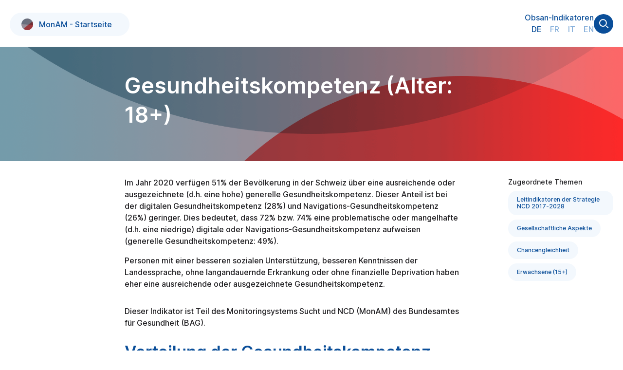

--- FILE ---
content_type: text/html; charset=utf-8
request_url: https://ind.obsan.admin.ch/indicator/monam/gesundheitskompetenz-alter-18
body_size: 7343
content:
<!DOCTYPE html><html lang="de"><head><meta charSet="utf-8"/><meta name="viewport" content="width=device-width, initial-scale=1"/><title>Gesundheitskompetenz (Alter: 18+) | MonAM | BAG</title><meta name="description" content="MonAM zeigt Schweizer Zahlen und Statistiken zu Gesundheitskompetenz. Dieser Indikator ist den Themenbereichen Gesellschaft und Regulierung, Gesellschaftliche Aspekte und Gesundheitskompetenz zugeordnet. Er bezieht sich auf Erwachsene."/><link rel="canonical" href="https://ind.obsan.admin.ch/indicator/monam/gesundheitskompetenz-alter-18"/><meta name="next-head-count" content="5"/><link rel="icon" type="image/png" href="/favicon-32.png" sizes="32x32"/><link rel="icon" type="image/svg+xml" href="/obsan_favicon.svg"/><script src="/myMatomo.js"></script><script src="/od3/d3.min.js"></script><script src="/od3/od3.min.js"></script><script src="/od3/topojson.min.js"></script><link href="/od3/od3.css" rel="stylesheet"/><link rel="preload" href="/_next/static/css/e9822e8274e760ce.css" as="style"/><link rel="stylesheet" href="/_next/static/css/e9822e8274e760ce.css" data-n-g=""/><link rel="preload" href="/_next/static/css/c9c9823af428dac1.css" as="style"/><link rel="stylesheet" href="/_next/static/css/c9c9823af428dac1.css" data-n-p=""/><link rel="preload" href="/_next/static/css/b17e756b64c806b9.css" as="style"/><link rel="stylesheet" href="/_next/static/css/b17e756b64c806b9.css" data-n-p=""/><link rel="preload" href="/_next/static/css/679b67915dd84315.css" as="style"/><link rel="stylesheet" href="/_next/static/css/679b67915dd84315.css" data-n-p=""/><noscript data-n-css=""></noscript><script defer="" nomodule="" src="/_next/static/chunks/polyfills-5cd94c89d3acac5f.js"></script><script src="/_next/static/chunks/webpack-e7d2d6567f2eb441.js" defer=""></script><script src="/_next/static/chunks/framework-4c7bec481ba8a0b9.js" defer=""></script><script src="/_next/static/chunks/main-ffb5e8d6552b0be2.js" defer=""></script><script src="/_next/static/chunks/pages/_app-8caf6939221028d9.js" defer=""></script><script src="/_next/static/chunks/718-e04dd8d414490373.js" defer=""></script><script src="/_next/static/chunks/313-34faf31f24839108.js" defer=""></script><script src="/_next/static/chunks/722-0cd35d3381ab1746.js" defer=""></script><script src="/_next/static/chunks/998-8f25ad4eef9f5d68.js" defer=""></script><script src="/_next/static/chunks/968-ca8d9440a15d0f3d.js" defer=""></script><script src="/_next/static/chunks/864-b9d9f0ecc2a339db.js" defer=""></script><script src="/_next/static/chunks/688-86904882ad3bcb79.js" defer=""></script><script src="/_next/static/chunks/pages/indicator/%5Bdomain%5D/%5Bid%5D-83793973ea60776e.js" defer=""></script><script src="/_next/static/5B-T7zZCcrpvN10YHkkvW/_buildManifest.js" defer=""></script><script src="/_next/static/5B-T7zZCcrpvN10YHkkvW/_ssgManifest.js" defer=""></script><script src="/_next/static/5B-T7zZCcrpvN10YHkkvW/_middlewareManifest.js" defer=""></script><style id="__jsx-3881967067">.od3-chart-content>svg,.od3-chart-content>div,.od3-title-wrapper h2,.od3-title-wrapper h3,.od3-navigation-wrapper>div,.od3-footnote,.od3-data-content{grid-column:var(--diagramGridColumn);}.od3-chart-wrapper{background-color:var(--obsan-black-IV);padding-top:1.5rem;padding-bottom:0.5rem;}.od3-diagram h2{color:var(--obsan-blue-I);}@media (max-width:768px){.od3-diagram h2{font-size:24px !important;margin-bottom:0em;}}.od3-diagram h3{color:var(--obsan-black-Ii);font-size:24px;margin:0px 0px 0.5em 0px;}@media (max-width:768px){.od3-diagram h3{font-size:18px;}}.od3-footnote{margin-right:6px;margin-top:1rem;font-weight:500;}.od3-navigation{background-color:transparent!;}.od3-navigation.od3-sticky{background-color:white;}@media (max-width:768px){.od3-gq-caption{margin-left:0px;}.od3-gq-cap-item-text{overflow:visible;}}</style></head><body><div class="contentContainer"><div id="__next" data-reactroot=""><div><div><header class="Navigation_monamNavWrapper__XE_qO"><nav class="Navigation_fixWrapper___uorB"><div class="Navigation_navContainer__dZc1r"><div class="Navigation_monamLogoContainer__pnAyl"><div class="Navigation_monamLogoWrapper__ZJJ1P"><div class="Buttons_indicatorHomeNavBadge__as9Qg Buttons_monam__NLpL8 "><a href="/monam"><img src="/assets/monam_sticker.png" alt="MonAM-Indikator" title="MonAM-Indikator"/>MonAM - Startseite</a></div></div></div><div class="Navigation_monamTopNav__jPoYK"><div class="Navigation_monamTopNavFlex__sK3mE"><div class="Navigation_monamTopTextNav__ZFXeJ"><ul class="Navigation_obsanNav__ZEA_b"><li><a href="/">Obsan-Indikatoren</a></li></ul><ul class="Navigation_langSelector__zYEMY"><li><a class="Navigation_activeLang__eokln" href="/indicator/monam/gesundheitskompetenz-alter-18">DE</a></li><li><a class="" href="/fr/indicator/monam/litteratie-en-sante-age-18">FR</a></li><li><a class="" href="/it/indicator/monam/alfabetizzazione-sanitaria-eta-18">IT</a></li><li><a class="" href="/en/indicator/monam/health-literacy-age-18">EN</a></li></ul></div><div class="Navigation_searchIconWrapper__dVayg"><svg width="40" height="40" viewBox="0 0 40 40" fill="none" xmlns="http://www.w3.org/2000/svg"><circle cx="20" cy="20" r="20" fill="#0A4E99"></circle><circle cx="18.9398" cy="18.057" r="6.94369" stroke="white" stroke-width="2"></circle><line x1="25.4708" y1="24.2343" x2="29.7074" y2="28.4709" stroke="white" stroke-width="2"></line></svg></div></div></div><div class="Navigation_burger__XRK1V"><svg width="40" height="40" viewBox="0 0 40 40" fill="none" xmlns="http://www.w3.org/2000/svg"><circle cx="20" cy="20" r="20" fill="#0A4E99"></circle><rect x="11" y="24.0713" width="2" height="18" transform="rotate(-90 11 24.0713)" fill="#F3F8FD"></rect><rect x="11" y="18" width="2" height="18" transform="rotate(-90 11 18)" fill="#F3F8FD"></rect></svg></div></div></nav></header></div><div class="Navigation_indicatorMonamBannerContainer___WnVn"><div class="gridLayout maxPageWidth"><h1>Gesundheitskompetenz (Alter: 18+)</h1></div></div><div class="Indicator_indicatorPage__Y0JeO"><div class="gridLayout maxPageWidth"><div class="Indicator_introTopics__9mxoS"><div class="Indicator_textBlock__uZIK5"><div><p>Im Jahr 2020 verf&uuml;gen 51% der Bev&ouml;lkerung in der Schweiz &uuml;ber eine ausreichende oder ausgezeichnete (d.h. eine hohe) generelle Gesundheitskompetenz. Dieser Anteil ist bei der digitalen Gesundheitskompetenz (28%) und Navigations-Gesundheitskompetenz (26%) geringer.&nbsp;Dies bedeutet, dass 72% bzw. 74% eine problematische oder mangelhafte (d.h. eine niedrige) digitale oder Navigations-Gesundheitskompetenz aufweisen (generelle Gesundheitskompetenz: 49%).</p>

<p>Personen mit einer besseren sozialen Unterst&uuml;tzung, besseren Kenntnissen der Landessprache, ohne langandauernde Erkrankung oder ohne finanzielle Deprivation haben eher eine ausreichende oder ausgezeichnete Gesundheitskompetenz.</p>
</div></div><div class="Indicator_textBlock__uZIK5"><p>Dieser Indikator ist Teil des Monitoringsystems Sucht und NCD (MonAM) des Bundesamtes für Gesundheit (BAG).</p></div></div><div class="SideNav_rightIndicatorNav__XdQ83"><div><div class="SideNav_rightSideTitle__sme9E">Zugeordnete Themen</div><div class="Buttons_rightSideNavBadge__FWXI4 Buttons_fillLightBlue__dNNPD"><a href="/monam/topic/1LNC">Leitindikatoren der Strategie NCD 2017-2028</a></div><div class="Buttons_rightSideNavBadge__FWXI4 Buttons_fillLightBlue__dNNPD"><a href="/monam/topic/1GES">Gesellschaftliche Aspekte</a></div><div class="Buttons_rightSideNavBadge__FWXI4 Buttons_fillLightBlue__dNNPD"><a href="/monam/topic/1CHA">Chancengleichheit</a></div><div class="Buttons_rightSideNavBadge__FWXI4 Buttons_fillLightBlue__dNNPD"><a href="/monam/topic/1ERW">Erwachsene (15+)</a></div></div></div></div><div class="jsx-3881967067 indicatorContainerMeta"><div id="diagram-meta" class="jsx-3881967067"></div></div><div class="undefined gridLayout maxPageWidth"><div class="Indicator_textBlock__uZIK5"><div class="Indicator_field_resultat__bLhWn"><p>Unter Gesundheitskompetenz oder &laquo;Health Literacy&raquo; versteht man das Wissen, die Motivation und die F&auml;higkeiten einer Person, Gesundheitsinformationen zu finden, zu verstehen, zu bewerten und anzuwenden, um im Alltag Entscheidungen treffen zu k&ouml;nnen, die sich positiv auf die Gesundheit auswirken. Die digitale Gesundheitskompetenz bezieht sich spezifisch auf diese F&auml;higkeiten im digitalen Raum. Mit Navigations-Gesundheitskomptenz werden hingegen die F&auml;higkeiten beschrieben, Informationen &uuml;ber das Gesundheitssystem und seine Organisationen und Dienste offline wie online zu finden, zu bewerten und anzuwenden, um f&uuml;r sich oder nahestehende Personen die bestm&ouml;gliche Versorgung zu erhalten.</p>

<p>Die Selbstmanagement-Kompetenzen von Personen mit langandauernden Krankheiten wird im Indikator &laquo;<a href="/indicator/_304">Selbstmanagement-Kompetenzen bei chronisch Erkrankten (Alter: 18+)</a>&raquo; beschrieben.</p>

<p>Eine geringe Gesundheitskompetenz geht h&auml;ufig mit sozio&ouml;konomischen Benachteiligungen einher und kann zu einem ungesunden Lebensstil beitragen. Gesundheitskompetenz stellt somit eine Ressource dar, welche die gesundheitliche Chancengleichheit f&ouml;rdert und zum Funktionieren des Gesundheitssystems beitr&auml;gt. Dar&uuml;ber hinaus tr&auml;gt Gesundheitskompetenz auch zu einer ad&auml;quaten Inanspruchnahme von Gesundheitsleistungen bei.&nbsp;Diese Kompetenzen m&uuml;ssen somit durch geeignete Rahmenbedingungen gef&ouml;rdert werden. Die St&auml;rkung der Gesundheitskompetenz ist eines der Ziele der Strategie Gesundheit2030 des Bundesrates.</p>
</div></div></div><div class="undefined gridLayout maxPageWidth"><div class="Indicator_textBlock__uZIK5"><h3>Definition</h3><div class=" Indicator_textFadingOut__4CAvM"><p>Der Indikator zeigt die generelle, digitale und Navigations-Gesundheitskompetenz in der Schweizer Bevölkerung sowie die Verteilung der ausreichenden oder ausgezeichneten Gesundheitskompetenz von Personen mit unterschiedlichen soziodemografischen Merkmalen.</p>

<p>Die Daten basieren auf dem «Health Literacy Survey Schweiz 2019-2021»&nbsp;(HLS<sub>19-21</sub>-CH) von De Gani et al. (2021). Der Studie liegt eine repräsentative Stichprobe der Schweizer Bevölkerung zugrunde.&nbsp;Die Befragung wurde im März und April 2020 online und per Telefon bei 2502 Personen ab 18 Jahren durchgeführt.&nbsp;</p>

<p>Die Gesundheitskompetenz wurde mithilfe des «European Health Literacy Survey Questionnaire» (HLS-EU-Q) erhoben (Sørensen et al., 2013).&nbsp;Für die Erhebung in der Schweiz wurde eine vom HLS<sub>19</sub>-Konsortium des&nbsp;WHO Action Network M-POHL (2021) angepasste Kurzversion verwendet (HLS-EU-Q12).&nbsp;Mit diesem Fragebogen wird ermittelt, welche Fähigkeiten und Herausforderungen die Bevölkerung bei der Verarbeitung von gesundheitsbezogenen Informationen hat. Es wird zwischen vier Schritten der Informationsverarbeitung (Informationen finden, verstehen, bewerten und anwenden) unterschieden, die auf drei Bereiche (Gesundheitsförderung, Krankheitsprävention und Krankheitsbewältigung) angewendet wurden.</p>

<p></div><div class="Buttons_actionBadge__gaM1i Buttons_fillLightBlue__dNNPD">Vollständige Definition anzeigen<!-- --> ▾</div></div><div class="Indicator_textBlock__uZIK5"><h3>Quelle</h3><div><ul>
	<li>De Gani, S. et al. (2021).<em> Health Literacy Survey Schweiz 2019-2021. Schlussbericht im Auftrag des Bundesamtes für Gesundheit BAG.</em>&nbsp;Careum Stiftung, Zürich:&nbsp;<a href="https://www.sages.ch/wp-content/uploads/2021/09/HLS19-21-CH_Schlussbericht_Careum-Gesundheitskompetenz_Health-Literacy-Survey_20210914-1.pdf" target="_blank">Studie</a>.</li>
</ul>
</div></div><div class="Indicator_textBlock__uZIK5"><h3>Referenzen</h3><div><ul>
	<li>Bieri, U. et al.&nbsp;(2016). <em>Bev&ouml;lkerungsbefragung </em>&laquo;<em>Erhebung Gesundheitskompetenz 2015&raquo;.</em>&nbsp;gfs.bern, Bern:&nbsp;<a href="https://www.obsan.admin.ch/sites/default/files/2021-09/152131_geskomp_sb_def.pdf" target="_blank">Studie</a>&nbsp;im Auftrag des Bundesamtes f&uuml;r Gesundheit BAG.</li>
	<li>S&oslash;rensen, K.&nbsp;et al. on behalf of the HLS-EU Consortium (2013). <em>Measuring health literacy in populations: illuminating the design and development process of the European Health Literacy Survey Questionnaire (HLS-EU-Q).</em> BMC Public Health. 13, 948: <a href="https://bmcpublichealth.biomedcentral.com/articles/10.1186/1471-2458-13-948" target="_blank">Studie</a> (englisch).</li>
	<li>The HLS<sub>19</sub> Consortium of the WHO Action Network M-POHL (2021):<em> International Report on the Methodology, Results, and Recommendations of the European Health Literacy Population Survey 2019-2021 (HLS<sub>19</sub>) of M-POHL.</em> Austrian National Public Health Institute, Wien: <a href="https://m-pohl.net/sites/m-pohl.net/files/inline-files/HLS19%20International%20Report.pdf" target="_blank">Bericht</a> (englisch).&nbsp;</li>
</ul>
</div></div><div class="Indicator_textBlock__uZIK5"><h3>Weiterführende Informationen</h3><div><ul>
	<li>Careum Stiftung im Auftrag des Bundesamtes für Gesundheit BAG (2022).&nbsp;<em>Digitale Gesundheitskompetenz: Health Literacy Survey Schweiz 2019-2021 (HLS<sub>19-21</sub>-CH):&nbsp;</em><a href="https://backend.bag.admin.ch/fileservice/sdweb-docs-prod-bagadminch-files/files/2025/03/18/2477f3d1-849a-44af-9b19-deaeeb26b0b7.pdf" target="_blank">Faktenblatt</a>.</li>
	<li>Careum Stiftung im Auftrag des Bundesamtes für Gesundheit BAG (2022). <em>Gesundheitskompetenz: Die Schweiz im internationalen Vergleich</em>: <a href="https://backend.bag.admin.ch/fileservice/sdweb-docs-prod-bagadminch-files/files/2025/03/18/44013666-9480-40b6-add1-4f9201ab798f.pdf" target="_blank">Faktenblatt</a>.</li>
	<li>Careum Stiftung im Auftrag des Bundesamtes für Gesundheit BAG (2022).&nbsp;<em>Navigations-Gesundheitskompetenz: Health Literacy Survey Schweiz 2019-2021 (HLS<sub>19-21</sub>-CH):&nbsp;</em><a href="https://backend.bag.admin.ch/fileservice/sdweb-docs-prod-bagadminch-files/files/2025/03/18/05ba9379-6392-4fb3-8441-6d8bd4adf163.pdf" target="_blank">Faktenblatt</a>.</li>
	<li>Griese, L. (2022). <em>Allgemeine und Navigationale Gesundheitskompetenz von Menschen mit chronischen Erkrankungen. </em>Universität Bielefeld:&nbsp;<a href="https://pub.uni-bielefeld.de/download/2967267/2967268/Dissertation_Griese_2022.pdf" target="_blank">Dissertation</a>.&nbsp;</li>
</ul>
</div></div><div class="Indicator_textBlock__uZIK5"><h3>Medienauskünfte</h3>
    <p>Bundesamt für Gesundheit BAG<br/>
    Tel. +41 58 462 95 05<br/>
    <a href="mailto:media@bag.admin.ch">media@bag.admin.ch</a></p></div><div class="Indicator_textBlock__uZIK5"><h3>Auskunft</h3>
    <p>Tel. +41 58 463 60 45<br/>
    <a href="mailto:obsan@bfs.admin.ch">obsan@bfs.admin.ch</a><br/>
    <a class="external-link" href="https://www.obsan.admin.ch/de/kontakt" rel="nofollow" title="Follow link">https://www.obsan.ch/de/kontakt</a></p>
    </div><div class="Indicator_textBlock__uZIK5"><h3>Zuletzt aktualisiert</h3><div>06.09.2023</div></div><div class="Indicator_textBlock__uZIK5"><div class="Indicator_termsOfUse__AHjG1"><div>Copyright</div><div>© Obsan <!-- -->2026</div><div>Nutzungsbedingungen</div><div><a target="termsOfUse" href="https://www.bfs.admin.ch/bfs/de/home/bfs/bundesamt-statistik/nutzungsbedingungen.html">OPEN-BY-ASK</a><span style="color:var(--obsan-blue-II);margin-left:0.5rem;cursor:pointer"><svg xmlns="http://www.w3.org/2000/svg" width="18" height="18" fill="currentColor" viewBox="0 0 16 16"><path d="M8 16A8 8 0 1 0 8 0a8 8 0 0 0 0 16m.93-9.412-1 4.705c-.07.34.029.533.304.533.194 0 .487-.07.686-.246l-.088.416c-.287.346-.92.598-1.465.598-.703 0-1.002-.422-.808-1.319l.738-3.468c.064-.293.006-.399-.287-.47l-.451-.081.082-.381 2.29-.287zM8 5.5a1 1 0 1 1 0-2 1 1 0 0 1 0 2"></path></svg></span></div></div></div></div></div><div class="RelatedIndicator_relatedIndicatorsSeperator__kD0Ir"></div><div class="RelatedIndicator_relatedIndicators__VkAR0 gridLayout maxPageWidth"><h3 class="RelatedIndicator_title__8hNdl">Verwandter Indikator</h3><div class="RelatedIndicator_list__vdMB7"><div class="Buttons_indicatorBadge__YvZYB Buttons_monam__NLpL8"><a href="/indicator/monam/selbstmanagement-kompetenzen-bei-chronisch-erkrankten-alter-18">Selbstmanagement-Kompetenzen bei chronisch Erkrankten (Alter: 18+)<img src="/assets/monam_sticker.png" alt="MonAM-Indikator" title="MonAM-Indikator"/></a></div></div></div><footer class="Footer_footer__pJUho maxPageWidth"><div class="Footer_slogan__HKmcm"><div>MonAM ist ein Kooperationsprojekt von BAG und Obsan.</div></div><div class="Footer_logos__TCj1a"><a href="https://www.bag.admin.ch" target="_blank"><img class="Footer_bagLogo__JpOtb" alt="Logo BAG" src="/assets/bag-logo-de.svg"/></a><a href="https://www.obsan.admin.ch" target="_blank"><img class="Footer_obsanLogo__Ha1uf" alt="Logo Obsan" src="/assets/logos/obsan-dfie.svg"/></a></div><div class="Footer_impressum__4Dth_">© Obsan <!-- -->2026<!-- -->     <a href="https://www.obsan.admin.ch/de/impressum">Impressum</a></div></footer></div></div><script id="__NEXT_DATA__" type="application/json">{"props":{"pageProps":{"texts":{"intro":"\u003cp\u003eIm Jahr 2020 verf\u0026uuml;gen 51% der Bev\u0026ouml;lkerung in der Schweiz \u0026uuml;ber eine ausreichende oder ausgezeichnete (d.h. eine hohe) generelle Gesundheitskompetenz. Dieser Anteil ist bei der digitalen Gesundheitskompetenz (28%) und Navigations-Gesundheitskompetenz (26%) geringer.\u0026nbsp;Dies bedeutet, dass 72% bzw. 74% eine problematische oder mangelhafte (d.h. eine niedrige) digitale oder Navigations-Gesundheitskompetenz aufweisen (generelle Gesundheitskompetenz: 49%).\u003c/p\u003e\n\n\u003cp\u003ePersonen mit einer besseren sozialen Unterst\u0026uuml;tzung, besseren Kenntnissen der Landessprache, ohne langandauernde Erkrankung oder ohne finanzielle Deprivation haben eher eine ausreichende oder ausgezeichnete Gesundheitskompetenz.\u003c/p\u003e\n","resultat":"\u003cp\u003eUnter Gesundheitskompetenz oder \u0026laquo;Health Literacy\u0026raquo; versteht man das Wissen, die Motivation und die F\u0026auml;higkeiten einer Person, Gesundheitsinformationen zu finden, zu verstehen, zu bewerten und anzuwenden, um im Alltag Entscheidungen treffen zu k\u0026ouml;nnen, die sich positiv auf die Gesundheit auswirken. Die digitale Gesundheitskompetenz bezieht sich spezifisch auf diese F\u0026auml;higkeiten im digitalen Raum. Mit Navigations-Gesundheitskomptenz werden hingegen die F\u0026auml;higkeiten beschrieben, Informationen \u0026uuml;ber das Gesundheitssystem und seine Organisationen und Dienste offline wie online zu finden, zu bewerten und anzuwenden, um f\u0026uuml;r sich oder nahestehende Personen die bestm\u0026ouml;gliche Versorgung zu erhalten.\u003c/p\u003e\n\n\u003cp\u003eDie Selbstmanagement-Kompetenzen von Personen mit langandauernden Krankheiten wird im Indikator \u0026laquo;\u003ca href=\"/indicator/_304\"\u003eSelbstmanagement-Kompetenzen bei chronisch Erkrankten (Alter: 18+)\u003c/a\u003e\u0026raquo; beschrieben.\u003c/p\u003e\n\n\u003cp\u003eEine geringe Gesundheitskompetenz geht h\u0026auml;ufig mit sozio\u0026ouml;konomischen Benachteiligungen einher und kann zu einem ungesunden Lebensstil beitragen. Gesundheitskompetenz stellt somit eine Ressource dar, welche die gesundheitliche Chancengleichheit f\u0026ouml;rdert und zum Funktionieren des Gesundheitssystems beitr\u0026auml;gt. Dar\u0026uuml;ber hinaus tr\u0026auml;gt Gesundheitskompetenz auch zu einer ad\u0026auml;quaten Inanspruchnahme von Gesundheitsleistungen bei.\u0026nbsp;Diese Kompetenzen m\u0026uuml;ssen somit durch geeignete Rahmenbedingungen gef\u0026ouml;rdert werden. Die St\u0026auml;rkung der Gesundheitskompetenz ist eines der Ziele der Strategie Gesundheit2030 des Bundesrates.\u003c/p\u003e\n","definition":"\u003cp\u003eDer Indikator zeigt die generelle, digitale und Navigations-Gesundheitskompetenz in der Schweizer Bevölkerung sowie die Verteilung der ausreichenden oder ausgezeichneten Gesundheitskompetenz von Personen mit unterschiedlichen soziodemografischen Merkmalen.\u003c/p\u003e\n\n\u003cp\u003eDie Daten basieren auf dem «Health Literacy Survey Schweiz 2019-2021»\u0026nbsp;(HLS\u003csub\u003e19-21\u003c/sub\u003e-CH) von De Gani et al. (2021). Der Studie liegt eine repräsentative Stichprobe der Schweizer Bevölkerung zugrunde.\u0026nbsp;Die Befragung wurde im März und April 2020 online und per Telefon bei 2502 Personen ab 18 Jahren durchgeführt.\u0026nbsp;\u003c/p\u003e\n\n\u003cp\u003eDie Gesundheitskompetenz wurde mithilfe des «European Health Literacy Survey Questionnaire» (HLS-EU-Q) erhoben (Sørensen et al., 2013).\u0026nbsp;Für die Erhebung in der Schweiz wurde eine vom HLS\u003csub\u003e19\u003c/sub\u003e-Konsortium des\u0026nbsp;WHO Action Network M-POHL (2021) angepasste Kurzversion verwendet (HLS-EU-Q12).\u0026nbsp;Mit diesem Fragebogen wird ermittelt, welche Fähigkeiten und Herausforderungen die Bevölkerung bei der Verarbeitung von gesundheitsbezogenen Informationen hat. Es wird zwischen vier Schritten der Informationsverarbeitung (Informationen finden, verstehen, bewerten und anwenden) unterschieden, die auf drei Bereiche (Gesundheitsförderung, Krankheitsprävention und Krankheitsbewältigung) angewendet wurden.\u003c/p\u003e\n\n\u003cp\u003e##WEITER-BUTTON##\u003c/p\u003e\n\n\u003cp\u003eDie Fragen waren alle gleich aufgebaut: Auf die Frage «Auf einer Skala von \u003cem\u003esehr einfach\u003c/em\u003e bis \u003cem\u003esehr schwierig\u003c/em\u003e, wie einfach würden Sie sagen ist es eine gewisse Aufgabe zu erledigen?» konnten die Befragten mit «sehr einfach», «einfach», «schwierig» oder «sehr schwierig» antworten. Die zusammengefassten Antworten bildeten dann den Index\u0026nbsp;«Gesundheitskompetenz» mit den Kateogrien\u0026nbsp;«ausgezeichnet», «ausreichend»,\u0026nbsp;«problematisch» und\u0026nbsp;«mangelhaft», dessen Bildung in der \u003ca href=\"https://www.sages.ch/wp-content/uploads/2021/09/HLS19-21-CH_Schlussbericht_Careum-Gesundheitskompetenz_Health-Literacy-Survey_20210914-1.pdf\" target=\"_blank\"\u003eStudie \u003c/a\u003evon De Gani et. al (2021) näher beschrieben ist.\u003c/p\u003e\n\n\u003cp\u003eDie finanzielle Deprivation (vgl. Grafik 2) bezieht sich auf die Frage, wie einfach oder schwierig es ist, am Ende des Monats Rechnungen zu bezahlen oder sich bei Bedarf Medikamente oder medizinische Untersuchungen und Behandlungen leisten zu können.\u0026nbsp;\u003c/p\u003e\n\n\u003cp\u003eDie soziale Unterstützung (vgl. Grafik 2) errechnet sich aus der Anzahl unterstützender Personen, der Anteilnahme anderer Personen am eigenen Leben und der Schwierigkeit, praktische Hilfe von Nachbarn zu erhalten.\u0026nbsp;\u003c/p\u003e\n\n\u003cp\u003eIn der Schweiz wurde bereits im Jahr 2015 eine Studie zur Gesundheitskompetenz durchgeführt. Aufgrund methodischer Unterschiede (Änderung der Antwortkategorien und teilweise eine andere Formulierung der Fragen) werden diese Ergebnisse im Indikator nicht gezeigt. Sie können aber in folgendem Bericht\u0026nbsp;nachgelesen werden: \u003ca href=\"http://www.obsan.admin.ch/sites/default/files/2021-09/152131_geskomp_sb_def.pdf\" target=\"_blank\"\u003eBevölkerungsbefragung «Erhebung Gesundheitskompetenz 2015»\u003c/a\u003e (Bieri 2016).\u0026nbsp;\u003c/p\u003e\n","source":"\u003cul\u003e\n\t\u003cli\u003eDe Gani, S. et al. (2021).\u003cem\u003e Health Literacy Survey Schweiz 2019-2021. Schlussbericht im Auftrag des Bundesamtes für Gesundheit BAG.\u003c/em\u003e\u0026nbsp;Careum Stiftung, Zürich:\u0026nbsp;\u003ca href=\"https://www.sages.ch/wp-content/uploads/2021/09/HLS19-21-CH_Schlussbericht_Careum-Gesundheitskompetenz_Health-Literacy-Survey_20210914-1.pdf\" target=\"_blank\"\u003eStudie\u003c/a\u003e.\u003c/li\u003e\n\u003c/ul\u003e\n","info":"\u003cul\u003e\n\t\u003cli\u003eCareum Stiftung im Auftrag des Bundesamtes für Gesundheit BAG (2022).\u0026nbsp;\u003cem\u003eDigitale Gesundheitskompetenz: Health Literacy Survey Schweiz 2019-2021 (HLS\u003csub\u003e19-21\u003c/sub\u003e-CH):\u0026nbsp;\u003c/em\u003e\u003ca href=\"https://backend.bag.admin.ch/fileservice/sdweb-docs-prod-bagadminch-files/files/2025/03/18/2477f3d1-849a-44af-9b19-deaeeb26b0b7.pdf\" target=\"_blank\"\u003eFaktenblatt\u003c/a\u003e.\u003c/li\u003e\n\t\u003cli\u003eCareum Stiftung im Auftrag des Bundesamtes für Gesundheit BAG (2022). \u003cem\u003eGesundheitskompetenz: Die Schweiz im internationalen Vergleich\u003c/em\u003e: \u003ca href=\"https://backend.bag.admin.ch/fileservice/sdweb-docs-prod-bagadminch-files/files/2025/03/18/44013666-9480-40b6-add1-4f9201ab798f.pdf\" target=\"_blank\"\u003eFaktenblatt\u003c/a\u003e.\u003c/li\u003e\n\t\u003cli\u003eCareum Stiftung im Auftrag des Bundesamtes für Gesundheit BAG (2022).\u0026nbsp;\u003cem\u003eNavigations-Gesundheitskompetenz: Health Literacy Survey Schweiz 2019-2021 (HLS\u003csub\u003e19-21\u003c/sub\u003e-CH):\u0026nbsp;\u003c/em\u003e\u003ca href=\"https://backend.bag.admin.ch/fileservice/sdweb-docs-prod-bagadminch-files/files/2025/03/18/05ba9379-6392-4fb3-8441-6d8bd4adf163.pdf\" target=\"_blank\"\u003eFaktenblatt\u003c/a\u003e.\u003c/li\u003e\n\t\u003cli\u003eGriese, L. (2022). \u003cem\u003eAllgemeine und Navigationale Gesundheitskompetenz von Menschen mit chronischen Erkrankungen. \u003c/em\u003eUniversität Bielefeld:\u0026nbsp;\u003ca href=\"https://pub.uni-bielefeld.de/download/2967267/2967268/Dissertation_Griese_2022.pdf\" target=\"_blank\"\u003eDissertation\u003c/a\u003e.\u0026nbsp;\u003c/li\u003e\n\u003c/ul\u003e\n","lastUpdated":"06.09.2023","definition_heading":"Definition","lastUpdated_heading":"Zuletzt aktualisiert","source_heading":"Quelle","info_heading":"Weiterführende Informationen","search_terms":"","anderes":"","referenzen":"\u003cul\u003e\n\t\u003cli\u003eBieri, U. et al.\u0026nbsp;(2016). \u003cem\u003eBev\u0026ouml;lkerungsbefragung \u003c/em\u003e\u0026laquo;\u003cem\u003eErhebung Gesundheitskompetenz 2015\u0026raquo;.\u003c/em\u003e\u0026nbsp;gfs.bern, Bern:\u0026nbsp;\u003ca href=\"https://www.obsan.admin.ch/sites/default/files/2021-09/152131_geskomp_sb_def.pdf\" target=\"_blank\"\u003eStudie\u003c/a\u003e\u0026nbsp;im Auftrag des Bundesamtes f\u0026uuml;r Gesundheit BAG.\u003c/li\u003e\n\t\u003cli\u003eS\u0026oslash;rensen, K.\u0026nbsp;et al. on behalf of the HLS-EU Consortium (2013). \u003cem\u003eMeasuring health literacy in populations: illuminating the design and development process of the European Health Literacy Survey Questionnaire (HLS-EU-Q).\u003c/em\u003e BMC Public Health. 13, 948: \u003ca href=\"https://bmcpublichealth.biomedcentral.com/articles/10.1186/1471-2458-13-948\" target=\"_blank\"\u003eStudie\u003c/a\u003e (englisch).\u003c/li\u003e\n\t\u003cli\u003eThe HLS\u003csub\u003e19\u003c/sub\u003e Consortium of the WHO Action Network M-POHL (2021):\u003cem\u003e International Report on the Methodology, Results, and Recommendations of the European Health Literacy Population Survey 2019-2021 (HLS\u003csub\u003e19\u003c/sub\u003e) of M-POHL.\u003c/em\u003e Austrian National Public Health Institute, Wien: \u003ca href=\"https://m-pohl.net/sites/m-pohl.net/files/inline-files/HLS19%20International%20Report.pdf\" target=\"_blank\"\u003eBericht\u003c/a\u003e (englisch).\u0026nbsp;\u003c/li\u003e\n\u003c/ul\u003e\n","referenzen_heading":"Referenzen"},"slug":"gesundheitskompetenz-alter-18","id":"_303","jsonLDs":[]},"__N_SSP":true},"page":"/indicator/[domain]/[id]","query":{"domain":"monam","id":"gesundheitskompetenz-alter-18"},"buildId":"5B-T7zZCcrpvN10YHkkvW","isFallback":false,"gssp":true,"locale":"de","locales":["de","fr","it","en"],"defaultLocale":"de","scriptLoader":[]}</script></div></body></html>

--- FILE ---
content_type: text/css; charset=UTF-8
request_url: https://ind.obsan.admin.ch/_next/static/css/ce63d5765ae7c7c9.css
body_size: 2545
content:
.Indicator_indicatorPage__Y0JeO h3{max-width:1400px;margin:0 auto;color:var(--obsan-black-Ii)}.Indicator_introTopics__9mxoS{grid-column:var(--indicatorTextGridColumn)}.Indicator_introTopics__9mxoS p:first-child{margin-top:2em;padding-top:0}.Indicator_bottomBorder__mPYoR{border-bottom:2px solid var(--obsan-black-III)}.Indicator_textBlock__uZIK5{grid-column:var(--indicatorTextGridColumn)}.Indicator_textBlock__uZIK5 img{max-width:var(--maxImageWidth)!important;height:auto!important}.Indicator_field_resultat__bLhWn{background-color:rgba(14,96,153,.2);padding:1rem 1rem .9rem;color:#0e6099;margin-bottom:1.5rem}.Indicator_field_resultat__bLhWn p{width:100%}.Indicator_indicatorContainerWrapper__Ep4WR{margin-bottom:1em}.Indicator_indicatorContainer__6_udn{margin-top:2em;margin-bottom:1em}.Indicator_textFadingOut__4CAvM{-webkit-mask-image:linear-gradient(180deg,#000 60%,rgba(0,0,0,.3));mask-image:linear-gradient(180deg,#000 60%,rgba(0,0,0,.3))}.Indicator_comments__uSqGM{margin-top:2em}.Indicator_comments__uSqGM h3{color:var(--obsan-fire)}.Indicator_comments__uSqGM>*{grid-column:var(--indicatorTextGridColumn)}.Indicator_commentbox__mpo_I{margin:1em 0}.Indicator_termsOfUse__AHjG1{display:grid;grid-template-columns:20ex 1fr;grid-column-gap:2rem;-moz-column-gap:2rem;column-gap:2rem;margin-top:1rem;margin-bottom:1rem}.Indicator_termsOfUse__AHjG1 .Indicator_tooltip__G8Vl9{display:inline;padding:.75rem;border:1px solid var(--obsan-blue-II);position:absolute;background-color:#fff}.Monam_sideNav__SBrQU{position:absolute;margin-top:2rem;margin-left:var(--grid-padding-side);max-width:250px}.Monam_monamTopicTextWrapper__2GDD4{grid-column:var(--gridColumn5span8)}.Monam_homeMainCol__GPfkz{grid-column:var(--gridColumn3span8)}.Monam_monamHomeTextWrapper__KbWTR p:first-child{margin-top:2rem;padding-top:0}.Monam_monamTopicTextWrapper__2GDD4 p{max-width:100ex}.Monam_monamTitle__1alQY,.Monam_topicTitle__MeY_m{grid-column:var(--gridColumn5span8)}.Monam_topicTitle__MeY_m{display:flex;align-items:center;line-height:1.2em;margin-bottom:0;margin-top:1em}@media (max-width:500px){.Monam_topicTitle__MeY_m{font-size:28px;flex-flow:wrap}}@media (min-width:501px) and (max-width:768px){.Monam_topicTitle__MeY_m{font-size:36px}}.Monam_topicTitle__MeY_m img{height:125px;vertical-align:middle;margin-right:10px}@media (max-width:768px){.Monam_topicTitle__MeY_m img{height:50px}}.Monam_sideBar__hGT1S{position:relative;margin-top:2em;grid-column:12/span 5;grid-row:1/3}.Monam_sideBar__hGT1S>div{margin-bottom:3em}@media (max-width:768px){.Monam_sideBar__hGT1S{grid-column:1/3;grid-row:initial}}@media (min-width:768px) and (max-width:1268px){.Monam_sideBar__hGT1S{grid-column:13/span 4}}.Monam_sideBar__hGT1S h3{color:var(--obsan-fire);font-size:1em;margin-top:0}.Monam_monamTopic__2d2lr{padding-top:2.5em;padding-bottom:2.5em}.Monam_monamTopic__2d2lr:first-child{padding-top:0}.Monam_topic0__Dvgnn{font-size:25px;line-height:2.5em}.Monam_topic0__Dvgnn,.Monam_topic1__8IcSf{grid-column:var(--gridColumn4span8);color:var(--obsan-blue);border-bottom:1px solid var(--obsan-black-III)}.Monam_topic1__8IcSf{font-size:16px;line-height:3em;padding:.5em 0;cursor:pointer}.Monam_topic1__8IcSf:last-child{border-bottom:none}.Monam_topic1__8IcSf img{vertical-align:middle;height:50px;margin-left:10px;margin-right:20px}.Monam_rightSide__lMlV0{float:right}.Monam_topic1__8IcSf svg{margin-left:1em;vertical-align:middle}.Monam_monamFurtherInfo__ugiBl{grid-column:var(--gridColumn4span8)}.Monam_monamFurtherInfo__ugiBl h3{color:var(--obsan-fire);font-size:1em}.Monam_monamFurtherInfo__ugiBl .Monam_flex__aon7_{display:flex;flex-wrap:wrap;gap:0 15px}.Monam_blueBox__yHI4E{background-color:var(--obsan-blue-IV);padding:1em;border:2px solid var(--obsan-blue-III);max-width:100%}.Monam_monamFireCounter__B4gdo{grid-column:var(--gridColumn4span8)}.Monam_monamBlueCounter__TO6Xk{text-align:right;padding-right:calc(1em + 4px);margin-top:2em}.Monam_searchPage__P3IXz h2{grid-column:1/16;font-size:25px;color:var(--obsan-blue);line-height:2.5em}@media (max-width:768px){.Monam_searchPage__P3IXz h2{grid-column:1/3}}h1.Monam_bannerHome__tP2Qh{grid-column:3/span 14;color:var(--obsan-white);margin-top:0;margin-bottom:.25em}@media (max-width:768px){h1.Monam_bannerHome__tP2Qh{grid-column:1/3}}h2.Monam_bannerHome__tP2Qh{grid-column:3/span 14;color:var(--obsan-white);margin:0;text-wrap:balance}@media (max-width:768px){h2.Monam_bannerHome__tP2Qh{grid-column:1/3}}.Monam_seperator__ABhwE{background-color:var(--obsan-black-III);width:100%}.Monam_monitoringLinks__RjuWF{padding-block:1rem}.Monam_monitoringLinkTitle__B5Z4c{grid-column:var(--gridColumn5span8);margin-bottom:1rem}.Monam_monitoringLinksFlex__SDazk{display:grid;grid-template-columns:1fr 1fr;grid-column:var(--gridColumn5span8);grid-gap:1rem;gap:1rem}@media (max-width:768px){.Monam_monitoringLinksFlex__SDazk{grid-template-columns:1fr}}.KeyFigures_monamKeyFigures__ukwmq{--box-shadow:3px 1px 6px #555,1px 1px 2px #111;--box-shadow-light:2px 1px 2px #bbb,1px 1px 2px #fff;--box-shadow-strong:3px 1px 6px #222,1px 1px 2px #111;--container-width:calc(8* var(--grid-column-width) + 7 * var(--grid-gap));--page-gap:10px;--box-gap:12px}.KeyFigures_topicWrapper__lL7TH{margin-top:2rem;grid-column:var(--gridColumn5span8);margin-bottom:.5rem}@media (max-width:1269px){.KeyFigures_monamKeyFigures__ukwmq{--container-width:calc(100vw - 2 * var(--grid-padding-side) - 12px)}}.KeyFigures_header__Zfq_S{font-size:1.5rem;color:var(--obsan-blue);line-height:1.5em;padding-block:.5em;border-bottom:1px solid var(--obsan-black-III);margin-bottom:1rem;display:flex;justify-content:space-between;cursor:pointer;align-items:flex-end}.KeyFigures_header__Zfq_S>div:nth-child(2){padding-bottom:5px}.KeyFigures_frame__iCq5y{position:relative;overflow:hidden;height:calc(2 * var(--box-gap) + 3 * 7.5rem + 20px)}.KeyFigures_twoRows__IxMY6{height:calc(var(--box-gap) + 2 * 7.5rem + 20px)}@media (max-width:1269px){.KeyFigures_frame__iCq5y{height:calc(8 * var(--box-gap) + 9 * 5rem + 20px)}.KeyFigures_twoRows__IxMY6{height:calc(5 * var(--box-gap) + 6 * 5rem + 20px)}}.KeyFigures_slider___PsEp{position:absolute;display:grid;grid-column-gap:20px;-moz-column-gap:20px;column-gap:20px;transition-duration:500}@media (max-width:1269px){.KeyFigures_slider___PsEp{grid-template-columns:var(--container-width) var(--container-width) var(--container-width)}}.KeyFigures_position0__1O4MC{margin-left:0;transition-duration:2s}.KeyFigures_position1__4WnFh{margin-left:calc(-1 * var(--container-width) - 2 * var(--page-gap));transition-duration:1s}.KeyFigures_position2__OgsdU{margin-left:calc(-2 * var(--container-width) - 4 * var(--page-gap));transition-duration:1s}.KeyFigures_position3___qC1_{margin-left:calc(-3 * var(--container-width) - 6 * var(--page-gap));transition-duration:1s}.KeyFigures_position4__Ni4Mk{margin-left:calc(-4 * var(--container-width) - 8 * var(--page-gap));transition-duration:1s}.KeyFigures_page__S7f3X{width:calc(var(--diagramGridColumn) - 12px);margin:5px 10px 0 2px}@media (max-width:768px){.KeyFigures_page__S7f3X{width:calc(var(--container-width) - 12px);padding:0 calc(max(100vw - 700px, 0) + 20px)}}@media ((min-width:768px) and (max-width:1269px)){.KeyFigures_page__S7f3X{width:calc(8 * var(--grid-column-width) + 7 * var(--grid-gap) - 12px);padding:0 20px}}.KeyFigures_pageContainer__Bl9wA{display:grid;grid-template-columns:repeat(3,minmax(0,1fr));grid-gap:var(--box-gap);gap:var(--box-gap);justify-items:center}@media (max-width:1269px){.KeyFigures_pageContainer__Bl9wA{grid-template-columns:1fr}}.KeyFigures_kfItem__2rMs6{border:1px;border-radius:.5rem;position:relative;height:7.5rem;max-width:400px;width:100%}@media (max-width:1269px){.KeyFigures_kfItem__2rMs6{height:5rem}}.KeyFigures_kfItem__2rMs6:hover{box-shadow:var(--box-shadow)}.KeyFigures_itemFlex__Lfujq{display:flex;padding:7px;-moz-column-gap:0;column-gap:0;align-items:center;height:100%}.KeyFigures_trend__6fA_k{color:var(--obsan-white);position:absolute;margin-left:8px;margin-top:-2px}.KeyFigures_trend2__GvHrZ{color:var(--obsan-white);position:absolute;right:10px;top:14px}.KeyFigures_kfColorRed__Ttw16{background-color:#ed6b70;color:var(--obsan-white);text-shadow:var(--box-shadow)}.KeyFigures_kfColorGray___0bn1{background-color:#d9d9d9;color:#666;text-shadow:var(--box-shadow-light)}.KeyFigures_kfColorGreen__5L_pZ{background-color:#739cab;color:var(--obsan-white);text-shadow:var(--box-shadow)}.KeyFigures_kfItem__2rMs6 img{width:50px;margin-top:5px;transition-duration:.2s}.KeyFigures_kfItem__2rMs6:hover .KeyFigures_number__CPG4a,.KeyFigures_kfItem__2rMs6:hover img{transform:scale(1.1);transition-duration:.2s}.KeyFigures_kfItem__2rMs6 .KeyFigures_number__CPG4a{font-size:1.5rem;text-wrap:nowrap}.KeyFigures_kfItem__2rMs6 .KeyFigures_smallNumber__dL4KZ.KeyFigures_number__CPG4a{font-size:1.2rem}.KeyFigures_kfItem__2rMs6 .KeyFigures_label__vedEm{text-wrap:balance;word-wrap:break-word;overflow-wrap:break-word;-webkit-hyphens:auto;-ms-hyphens:auto;hyphens:auto;font-size:1rem}.KeyFigures_kfItem__2rMs6 .KeyFigures_smallLabel__jpMdF .KeyFigures_label__vedEm{font-size:.8rem}.KeyFigures_kfItem__2rMs6 .KeyFigures_bigLabel__SysXd .KeyFigures_label__vedEm{font-size:1.2rem}.KeyFigures_kfItem__2rMs6 .KeyFigures_itemTextWrapper__h59vm{text-align:center;text-shadow:4px;flex-grow:4}.KeyFigures_pageNavigation__Hd43d{display:flex;-moz-column-gap:3ex;column-gap:3ex;justify-content:center}.KeyFigures_pageNav__aqBTP{--radius:6px;width:calc(2 * var(--radius));height:calc(2 * var(--radius));border-radius:var(--radius);border:2px solid var(--obsan-blue);cursor:pointer}.KeyFigures_pageNav__aqBTP.KeyFigures_active__vwBwj{background-color:var(--obsan-blue)}.KeyFigures_infoIcon__fWncA{display:inline-block;margin-left:1rem}.KeyFigures_infoBox__t4mnu{position:absolute;border:1px solid var(--obsan-black-III);background-color:var(--obsan-white);padding:1rem;z-index:200;box-shadow:var(--box-shadow);font-size:1rem;line-height:1.6;cursor:default;transform:translateX(calc(-50% + .6rem))}.KeyFigures_infoBoxHeader__Co9G5{width:100%;border-bottom:1px solid var(--obsan-black-III);margin-bottom:10px}.KeyFigures_infoBoxLegend__kyXzk{display:grid;grid-template-columns:30px 1fr;grid-column-gap:10px;-moz-column-gap:10px;column-gap:10px}.KeyFigures_infoBoxColor__pkYOq{margin-top:5px;width:25px;height:15px;border-radius:.25rem}.KeyFigures_infoBoxArrow__TT_bJ{text-align:center;color:var(--obsan-black)}.KeyFigures_indicatorTileBox__UW3_a,.KeyFigures_indicatorTile__taQ5T{display:flex;flex-wrap:wrap;grid-column:var(--indicatorTextGridColumn);gap:1rem;margin-top:1rem;margin-bottom:3rem}.KeyFigures_indicatorTileBox__UW3_a .KeyFigures_kfItem__2rMs6,.KeyFigures_indicatorTile__taQ5T .KeyFigures_kfItem__2rMs6{width:250px}.KeyFigures_indicatorTileBox__UW3_a{background-color:var(--obsan-black-IV);padding:1rem}.KeyFigures_indicatorTileBox__UW3_a .KeyFigures_info__zW5Km{font-size:80%}

--- FILE ---
content_type: text/css; charset=UTF-8
request_url: https://ind.obsan.admin.ch/_next/static/css/2888f49294feef43.css
body_size: 3241
content:
.Boxes_boxProperties__TTuN9{--column-numbers:12;--box-ratio:0.68;--container-width:calc(var(--column-numbers)* var(--grid-column-width) + (var(--column-numbers) - 1) * var(--grid-gap));--padding:min(20px,3vw)}@media (max-width:768px){.Boxes_boxProperties__TTuN9{--column-numbers:2}}@media (max-width:599px){.Boxes_boxProperties__TTuN9{--box-ratio:0.42}}.Boxes_topicContainer__77cQl{margin:2em auto;width:var(--container-width)}@media (min-width:1269px){.Boxes_topicContainer__77cQl.Boxes_twoCols__gmgcV{--box-width:calc((var(--container-width) - 2 * var(--grid-gap)) / 3);width:calc((var(--container-width) - 2 * var(--box-width)) / 2 + 2 * var(--box-width))}}.Boxes_boxGrid__Y6_aB{display:grid;margin:2em auto;width:var(--container-width);grid-gap:var(--grid-gap);gap:var(--grid-gap)}.Boxes_colGrid_2__iY_qb{--box-width:calc((var(--container-width) - 2 * var(--grid-gap)) / 3);grid-template-columns:repeat(2,var(--box-width));justify-content:space-around}@media (max-width:599px){.Boxes_colGrid_2__iY_qb{--box-width:var( --container-width);grid-template-columns:var(--box-width)}}@media (min-width:600px) and (max-width:1268px){.Boxes_colGrid_2__iY_qb{--box-width:calc((var(--container-width) - var(--grid-gap)) / 2);grid-template-columns:repeat(2,var(--box-width))}}.Boxes_colGrid_3__CEZlI{grid-template-columns:repeat(3,1fr);--box-width:calc((var(--container-width) - 2 * var(--grid-gap)) / 3)}@media (max-width:599px){.Boxes_colGrid_3__CEZlI{grid-template-columns:1fr;--box-width:var( --container-width)}}@media (min-width:600px) and (max-width:1268px){.Boxes_colGrid_3__CEZlI{grid-template-columns:repeat(2,var(--box-width));--box-width:calc((var(--container-width) - var(--grid-gap)) / 2)}}.Boxes_colGrid_4__WCG5A{grid-template-columns:repeat(4,1fr);--box-width:calc((var(--container-width) - 3 * var(--grid-gap)) / 4)}@media (max-width:599px){.Boxes_colGrid_4__WCG5A{grid-template-columns:1fr;--box-width:var( --container-width)}}@media (min-width:600px) and (max-width:1268px){.Boxes_colGrid_4__WCG5A{grid-template-columns:repeat(2,var(--box-width));--box-width:calc((var(--container-width) - var(--grid-gap)) / 2)}}@media (min-width:1269px) and (max-width:1599px){.Boxes_colGrid_4__WCG5A{grid-template-columns:repeat(3,var(--box-width));--box-width:calc((var(--container-width) - 2* var(--grid-gap)) / 3)}}.Boxes_box__LHm9y{position:relative;border:1px solid var(--obsan-black-III);border-radius:8px;padding:var(--padding);height:calc(var(--box-ratio) * var(--box-width));cursor:pointer;color:var(--obsan-white)}.Boxes_box__LHm9y .Boxes_title__4aUIM{font-size:1.5rem;line-height:1.25em}@media (max-width:768px){.Boxes_box__LHm9y .Boxes_title__4aUIM{font-size:1.25rem}}.Boxes_box__LHm9y .Boxes_text__qTI7v{position:absolute;bottom:var(--padding);right:calc(var(--padding) + 30px);left:var(--padding);font-size:1.1em;line-height:1.3333}@media (max-width:350px){.Boxes_box__LHm9y .Boxes_text__qTI7v{font-size:.8em}}.Boxes_box__LHm9y .Boxes_arrowText__YLz3Y{position:absolute;bottom:calc(var(--padding) + 4px);right:calc(var(--padding) + 45px)}.Boxes_box__LHm9y .Boxes_arrow__jwIkR{position:absolute;bottom:calc(.75*var(--padding));right:var(--padding)}@media (max-width:768px){.Boxes_box__LHm9y .Boxes_arrow__jwIkR{bottom:var(--padding)}}.Boxes_box__LHm9y:hover .Boxes_arrow__jwIkR svg{color:var(--obsan-fire)}.Boxes_topicBox__om3Uz{background-color:var(--obsan-blue);transition-duration:.2s;border:none;height:auto;line-height:1.5em}.Boxes_topicBox__om3Uz:hover{box-shadow:0 0 10px 3px var(--obsan-black-II),inset 0 0 0 1px var(--obsan-blue-III);transition-duration:.2s}.Boxes_topicTitleGrid__B6z9K{display:grid;grid-template-columns:1fr 1fr 1fr}@media (max-width:768px){.Boxes_topicTitleGrid__B6z9K{grid-template-columns:1fr}}@media (min-width:769px) and (max-width:1268px){.Boxes_topicTitleGrid__B6z9K{grid-template-columns:1fr 1fr}}.Boxes_topicBox__om3Uz .Boxes_lastRowLinks__Vk_Ve{display:flex;padding-right:45px;justify-content:space-between;margin-top:1em;margin-bottom:0}.Boxes_allTopics__pjHrf{display:flex}.Boxes_allTopics__pjHrf,.Boxes_topicItem__YUOX1{padding:.25em 0}.Boxes_topicContainer__77cQl a,.Boxes_topicItem__YUOX1 a{color:var(--obsan-white);font-size:1.125rem}.Boxes_topicContainer__77cQl a:hover,.Boxes_topicItem__YUOX1 a:hover{color:var(--obsan-fire)}.Boxes_monamBox__7ABDq{background-image:url(/assets/monam_box.jpg);background-position:-200px 0;background-size:200% 120%;background-repeat:no-repeat;transition-duration:.2s}.Boxes_monamBox__7ABDq:hover{background-size:190% 100%;transition-duration:.5s}.Boxes_atlasBox__YIE5J{color:var(--obsan-blue);background-image:url(/assets/atlas_box.png);background-repeat:no-repeat;background-color:var(--obsan-blue-IV);background-size:50%;background-position:50%;transition-duration:.2s}.Boxes_atlasBox__YIE5J:hover{background-size:80%;transition-duration:.5s}.Boxes_avosBox__nIYmW{container-name:avosBox;container-type:size;background-color:var(--obsan-blue-IV);color:var(--obsan-blue);transition-duration:.2s;text-shadow:0 0 3px var(--obsan-blue-IV)}.Boxes_avosBox__nIYmW:hover{background-size:190% 100%;transition-duration:.5s}.Boxes_avosBox__nIYmW .Boxes_avosSymbol__Z5wMA{float:right;font-size:18cqi;margin-left:5px;text-align:right;z-index:-10;color:var(--obsan-blue);text-shadow:0 1px 0 #aac5e5,0 2px 0 #bcd2eb,0 3px 0 #cfdef1,0 5px 0 #cfdef1,0 7px 0 #cfdef1}@container avosBox (max-width: 400px){.Boxes_avosBox__nIYmW .Boxes_title__4aUIM{font-size:min(8cqi,1.5rem)}.Boxes_avosBox__nIYmW .Boxes_text__qTI7v{font-size:min(6cqi,1.5rem)}}@container avosBox (max-height: 150px){.Boxes_avosBox__nIYmW .Boxes_avosSymbol__Z5wMA{font-size:10cqi}}.Boxes_avosBox__nIYmW:hover .Boxes_avosSymbol__Z5wMA{transform:scale(1.2);transition-duration:.5s;transform-origin:right}.Boxes_avosBox__nIYmW .Boxes_text__qTI7v,.Boxes_avosBox__nIYmW .Boxes_title__4aUIM{text-shadow:var(--obsan-blue-III) 0 0 5px}.Boxes_pflemoBox__9vo7N{background-color:#1aaea8;background-image:url(/assets/pflemo_banner.svg);background-position:bottom;background-repeat:no-repeat;background-size:160% auto;transition-duration:.2s}.Boxes_pflemoBox__9vo7N:hover{background-size:200% auto;transition-duration:.5s}.Boxes_pflemoBox__9vo7N .Boxes_title__4aUIM{text-shadow:grey 0 0 5px}.Boxes_docmoBox__Aejta{background-color:#378984;background-image:url(/assets/docmo_banner.svg);background-position:bottom;background-repeat:no-repeat;background-size:160% auto;transition-duration:.2s}.Boxes_docmoBox__Aejta:hover{background-size:200% auto;transition-duration:.5s}.Boxes_docmoBox__Aejta .Boxes_title__4aUIM{text-shadow:grey 0 0 5px}.BreadCrumb_wrapper__5olgq{display:flex;margin-top:1em;overflow:auto}@media (max-width:768px){.BreadCrumb_wrapper__5olgq{margin-bottom:0;font-size:.8em}}.BreadCrumb_item__BjSM6{color:var(--obsan-blue);flex-shrink:0}.BreadCrumb_item__BjSM6 a{color:var(--obsan-blue)}.BreadCrumb_item__BjSM6 svg{margin-right:4px;vertical-align:text-bottom}@media (max-width:768px){.BreadCrumb_item__BjSM6 svg{height:16px;margin-right:-2px}}.BreadCrumb_item__BjSM6 a:hover{color:var(--obsan-fire)}.BreadCrumb_item__BjSM6:not(:last-child):after{content:"•";margin-left:1ex;margin-right:1ex}.BreadCrumb_gridColumn_obsanBanner__qmGE5{grid-column:var(--gridColumnBannerObsan)}.BreadCrumb_gridColumn_indicator__VJWog{grid-column:var(--indicatorPageGridColumn)}.BreadCrumb_gridColumn_entry_wide__UFVpR{grid-column:var(--gridColumn3span12)}.BreadCrumb_gridColumn_entry_narrow__C_HNS{grid-column:var(--gridColumn4span10)}.BreadCrumb_gridColumn_column3span8__V1iTZ{grid-column:var(--gridColumn3span8)}.BreadCrumb_gridColumn_indicator__VJWog{grid-column:var(--indicatorTotalGridColumn)}.Indicator_indicatorPage__Y0JeO h3{max-width:1400px;margin:0 auto;color:var(--obsan-black-Ii)}.Indicator_introTopics__9mxoS{grid-column:var(--indicatorTextGridColumn)}.Indicator_introTopics__9mxoS p:first-child{margin-top:2em;padding-top:0}.Indicator_bottomBorder__mPYoR{border-bottom:2px solid var(--obsan-black-III)}.Indicator_textBlock__uZIK5{grid-column:var(--indicatorTextGridColumn)}.Indicator_textBlock__uZIK5 img{max-width:var(--maxImageWidth)!important;height:auto!important}.Indicator_field_resultat__bLhWn{background-color:rgba(14,96,153,.2);padding:1rem 1rem .9rem;color:#0e6099;margin-bottom:1.5rem}.Indicator_field_resultat__bLhWn p{width:100%}.Indicator_indicatorContainerWrapper__Ep4WR{margin-bottom:1em}.Indicator_indicatorContainer__6_udn{margin-top:2em;margin-bottom:1em}.Indicator_textFadingOut__4CAvM{-webkit-mask-image:linear-gradient(180deg,#000 60%,rgba(0,0,0,.3));mask-image:linear-gradient(180deg,#000 60%,rgba(0,0,0,.3))}.Indicator_comments__uSqGM{margin-top:2em}.Indicator_comments__uSqGM h3{color:var(--obsan-fire)}.Indicator_comments__uSqGM>*{grid-column:var(--indicatorTextGridColumn)}.Indicator_commentbox__mpo_I{margin:1em 0}.Indicator_termsOfUse__AHjG1{display:grid;grid-template-columns:20ex 1fr;grid-column-gap:2rem;-moz-column-gap:2rem;column-gap:2rem;margin-top:1rem;margin-bottom:1rem}.Indicator_termsOfUse__AHjG1 .Indicator_tooltip__G8Vl9{display:inline;padding:.75rem;border:1px solid var(--obsan-blue-II);position:absolute;background-color:#fff}.Monam_sideNav__SBrQU{position:absolute;margin-top:2rem;margin-left:var(--grid-padding-side);max-width:250px}.Monam_monamTopicTextWrapper__2GDD4{grid-column:var(--gridColumn5span8)}.Monam_homeMainCol__GPfkz{grid-column:var(--gridColumn3span8)}.Monam_monamHomeTextWrapper__KbWTR p:first-child{margin-top:2rem;padding-top:0}.Monam_monamTopicTextWrapper__2GDD4 p{max-width:100ex}.Monam_monamTitle__1alQY,.Monam_topicTitle__MeY_m{grid-column:var(--gridColumn5span8)}.Monam_topicTitle__MeY_m{display:flex;align-items:center;line-height:1.2em;margin-bottom:0;margin-top:1em}@media (max-width:500px){.Monam_topicTitle__MeY_m{font-size:28px;flex-flow:wrap}}@media (min-width:501px) and (max-width:768px){.Monam_topicTitle__MeY_m{font-size:36px}}.Monam_topicTitle__MeY_m img{height:125px;vertical-align:middle;margin-right:10px}@media (max-width:768px){.Monam_topicTitle__MeY_m img{height:50px}}.Monam_sideBar__hGT1S{position:relative;margin-top:2em;grid-column:12/span 5;grid-row:1/3}.Monam_sideBar__hGT1S>div{margin-bottom:3em}@media (max-width:768px){.Monam_sideBar__hGT1S{grid-column:1/3;grid-row:initial}}@media (min-width:768px) and (max-width:1268px){.Monam_sideBar__hGT1S{grid-column:13/span 4}}.Monam_sideBar__hGT1S h3{color:var(--obsan-fire);font-size:1em;margin-top:0}.Monam_monamTopic__2d2lr{padding-top:2.5em;padding-bottom:2.5em}.Monam_monamTopic__2d2lr:first-child{padding-top:0}.Monam_topic0__Dvgnn{font-size:25px;line-height:2.5em}.Monam_topic0__Dvgnn,.Monam_topic1__8IcSf{grid-column:var(--gridColumn4span8);color:var(--obsan-blue);border-bottom:1px solid var(--obsan-black-III)}.Monam_topic1__8IcSf{font-size:16px;line-height:3em;padding:.5em 0;cursor:pointer}.Monam_topic1__8IcSf:last-child{border-bottom:none}.Monam_topic1__8IcSf img{vertical-align:middle;height:50px;margin-left:10px;margin-right:20px}.Monam_rightSide__lMlV0{float:right}.Monam_topic1__8IcSf svg{margin-left:1em;vertical-align:middle}.Monam_monamFurtherInfo__ugiBl{grid-column:var(--gridColumn4span8)}.Monam_monamFurtherInfo__ugiBl h3{color:var(--obsan-fire);font-size:1em}.Monam_monamFurtherInfo__ugiBl .Monam_flex__aon7_{display:flex;flex-wrap:wrap;gap:0 15px}.Monam_blueBox__yHI4E{background-color:var(--obsan-blue-IV);padding:1em;border:2px solid var(--obsan-blue-III);max-width:100%}.Monam_monamFireCounter__B4gdo{grid-column:var(--gridColumn4span8)}.Monam_monamBlueCounter__TO6Xk{text-align:right;padding-right:calc(1em + 4px);margin-top:2em}.Monam_searchPage__P3IXz h2{grid-column:1/16;font-size:25px;color:var(--obsan-blue);line-height:2.5em}@media (max-width:768px){.Monam_searchPage__P3IXz h2{grid-column:1/3}}h1.Monam_bannerHome__tP2Qh{grid-column:3/span 14;color:var(--obsan-white);margin-top:0;margin-bottom:.25em}@media (max-width:768px){h1.Monam_bannerHome__tP2Qh{grid-column:1/3}}h2.Monam_bannerHome__tP2Qh{grid-column:3/span 14;color:var(--obsan-white);margin:0;text-wrap:balance}@media (max-width:768px){h2.Monam_bannerHome__tP2Qh{grid-column:1/3}}.Monam_seperator__ABhwE{background-color:var(--obsan-black-III);width:100%}.Monam_monitoringLinks__RjuWF{padding-block:1rem}.Monam_monitoringLinkTitle__B5Z4c{grid-column:var(--gridColumn5span8);margin-bottom:1rem}.Monam_monitoringLinksFlex__SDazk{display:grid;grid-template-columns:1fr 1fr;grid-column:var(--gridColumn5span8);grid-gap:1rem;gap:1rem}@media (max-width:768px){.Monam_monitoringLinksFlex__SDazk{grid-template-columns:1fr}}.PflemoTopicList_topicList__Thv0W{--paddingSide:1rem;--border-radius:12px;margin:2rem 0}.PflemoTopicList_topic__UjcoC{margin-top:1.25rem}.PflemoTopicList_topicTitle__MdO3w{color:var(--obsan-blue-I);font-size:1rem;background-color:#09837cbb;color:#fff;padding:.7rem var(--paddingSide);border-radius:var(--border-radius)}.PflemoTopicList_indicatorList__XEg6z{border-bottom-left-radius:var(--border-radius);border-bottom-right-radius:var(--border-radius);margin-bottom:2em}.PflemoTopicList_indicator__4zPhK{font-size:1rem;border-bottom:1px solid var(--obsan-black-III);display:flex}.PflemoTopicList_indicator__4zPhK:hover{background-color:#92e2db33}.PflemoTopicList_indicator__4zPhK a{display:inline-flex;width:100%;color:var(--obsan-blue-I);padding:.7rem calc(2*var(--paddingSide))}.PflemoTopicList_indicator__4zPhK a:hover{color:var(--obsan-fire)}.PflemoTopicList_domain_docmo__e1W2X{--bgColor:#378984;--hoverColor:rgba(54,129,135,.2)}.PflemoTopicList_domain_docmo__e1W2X .PflemoTopicList_topicTitle__MdO3w{color:var(--obsan-blue-I);font-size:1rem;background-color:var(--bgColor);color:#fff;padding:.7rem var(--paddingSide);border-radius:var(--border-radius)}.PflemoTopicList_domain_docmo__e1W2X .PflemoTopicList_indicator__4zPhK a{display:inline-flex;width:100%;color:var(--obsan-blue-I);padding:.7rem calc(2*var(--paddingSide))}.PflemoTopicList_domain_docmo__e1W2X .PflemoTopicList_indicator__4zPhK a:hover{color:var(--obsan-fire)}.PflemoTopicList_domain_docmo__e1W2X .PflemoTopicList_indicator__4zPhK:hover{background-color:var(--hoverColor)}.Pflemo_mainCol__AhZb2,.Pflemo_pageContainer__Ciw1x{grid-column:var(--gridColumn3span8)}.Pflemo_textWrapper__FTEzH p:first-child{margin-top:2rem;padding-top:0}.Pflemo_textWrapper__FTEzH p{max-width:100ex}.Pflemo_reviewTable__ig3GL{border-top:1px solid var(--obsan-blue-III);width:600px}.Pflemo_reviewTableRow__ae4Ne{width:600px;cursor:pointer;display:grid;grid-template-columns:50px 30px 1fr;border-bottom:1px solid var(--obsan-blue-III);padding:.5rem;grid-column-gap:10px;-moz-column-gap:10px;column-gap:10px}.Pflemo_reviewTableRow__ae4Ne:hover{background-color:var(--obsan-black-IV)}.Pflemo_sideBar__L_nvC{position:relative;margin-top:1em;grid-column:12/span 5;grid-row:1/3}@media (max-width:768px){.Pflemo_sideBar__L_nvC{grid-column:1/3;grid-row:initial}}.Pflemo_sideBar__L_nvC>div{margin-bottom:3em}.Pflemo_sideBar__L_nvC h3{color:var(--obsan-fire);font-size:1em;margin-top:1rem;margin-bottom:.25rem;line-height:1.33}.Pflemo_sideBar__L_nvC h3+p{margin-top:0}.Entry_fireHeading__I7_jM{margin-top:40px}.Entry_indicatorList__wkXH5{grid-column:1/span 16;text-align:center;margin-top:2em}.Entry_allTopics__Qtw7h a,.Entry_indicatorList__wkXH5 a,.Entry_topicItem__DPP3H a{color:var(--obsan-blue)}.Entry_allTopics__Qtw7h a:hover,.Entry_indicatorList__wkXH5 a:hover,.Entry_topicItem__DPP3H a:hover{color:var(--obsan-fire)}.Entry_lastUpdateContainer__hQRir{grid-column:var(--gridColumn4span10);margin:2em 0}.Entry_centerLink__gvSjC{font-size:1.1em;text-align:center}.Entry_centerLink__gvSjC a{color:var(--obsan-blue)}.Entry_centerLink__gvSjC a:hover{color:var(--obsan-fire)}

--- FILE ---
content_type: application/javascript; charset=UTF-8
request_url: https://ind.obsan.admin.ch/_next/static/5B-T7zZCcrpvN10YHkkvW/_buildManifest.js
body_size: 791
content:
self.__BUILD_MANIFEST=function(s,c,a,t,i,e,d,o,b,f,n,p,u,h,m){return{__rewrites:{beforeFiles:[],afterFiles:[],fallback:[]},"/":[s,c,a,t,i,b,"static/css/2888f49294feef43.css","static/chunks/pages/index-ae6b787125c70b84.js"],"/404":[s,c,a,"static/css/5269e7531624f612.css","static/chunks/pages/404-20bb839a024a21d8.js"],"/_error":[s,c,a,"static/css/bea3856250a2525f.css","static/chunks/pages/_error-1ad62eb10d8e5beb.js"],"/avos":[s,c,a,t,i,"static/css/413bccf85480f40e.css","static/chunks/pages/avos-2672905007cd16b0.js"],"/docmo":[s,c,a,t,b,"static/css/6dd816756879279d.css","static/chunks/pages/docmo-befe6eb0d65dbc3b.js"],"/group/[id]":[s,c,a,"static/css/f5d60e526433c51e.css","static/chunks/pages/group/[id]-c8b72d56a2bab49e.js"],"/indicator/[domain]":[s,c,a,t,"static/css/cb7ec4aa6d94d9b8.css","static/chunks/pages/indicator/[domain]-c3c01c87f9829da8.js"],"/indicator/[domain]/[id]":[d,f,"static/chunks/722-0cd35d3381ab1746.js",s,c,a,e,n,p,"static/css/679b67915dd84315.css","static/chunks/pages/indicator/[domain]/[id]-83793973ea60776e.js"],"/list":[s,c,a,t,u,h,"static/css/9c716608840ec499.css","static/chunks/pages/list-197ded073dae085f.js"],"/monam":[d,s,c,t,i,e,"static/css/ce63d5765ae7c7c9.css","static/chunks/pages/monam-8f54ccff03571685.js"],"/monam/search":[s,c,t,"static/css/be933e3ea1c3cabc.css","static/chunks/pages/monam/search-7e9a87d851b15f7c.js"],"/monam/topic/[topicId]":[d,s,c,t,i,e,o,"static/css/cdc2986681e3ece6.css","static/chunks/pages/monam/topic/[topicId]-ef0e351d5e2a03f0.js"],"/obsan":[s,c,a,t,i,e,o,"static/css/4c546ad613925f33.css","static/chunks/pages/obsan-57fcf19492ebd01d.js"],"/pflemo":[s,c,a,t,i,b,"static/css/7373ad7182d37aad.css","static/chunks/pages/pflemo-4796fbdd199bec08.js"],"/pflemo/tour":[d,f,s,c,a,n,p,"static/css/0d135b305425b066.css","static/chunks/pages/pflemo/tour-71c957efeeac0cb0.js"],"/search":[s,c,a,t,"static/css/ec268c6541b2e292.css","static/chunks/pages/search-15e283b3bd10a950.js"],"/topic":[s,c,a,t,i,e,o,m,"static/chunks/pages/topic-c1ac391e8172d179.js"],"/topic/[id]":[s,c,a,t,i,e,o,m,"static/chunks/pages/topic/[id]-4143d61349b8accf.js"],"/updates/[domain]":[s,c,a,u,h,"static/chunks/pages/updates/[domain]-5491cfa68054cb28.js"],sortedPages:["/","/404","/_app","/_error","/avos","/docmo","/group/[id]","/indicator/[domain]","/indicator/[domain]/[id]","/list","/monam","/monam/search","/monam/topic/[topicId]","/obsan","/pflemo","/pflemo/tour","/search","/topic","/topic/[id]","/updates/[domain]"]}}("static/css/c9c9823af428dac1.css","static/chunks/998-8f25ad4eef9f5d68.js","static/chunks/968-ca8d9440a15d0f3d.js","static/chunks/512-2bc4e911f5a7a2e2.js","static/css/b370d9b114c562ad.css","static/chunks/864-b9d9f0ecc2a339db.js","static/chunks/718-e04dd8d414490373.js","static/chunks/911-7c92ece6bfb88c90.js","static/chunks/80-56a0e6b2cde5a22e.js","static/chunks/313-34faf31f24839108.js","static/css/b17e756b64c806b9.css","static/chunks/688-86904882ad3bcb79.js","static/css/ebd355a53e381f19.css","static/chunks/37-c2667c227c5ff683.js","static/css/484d528ce43d0268.css"),self.__BUILD_MANIFEST_CB&&self.__BUILD_MANIFEST_CB();

--- FILE ---
content_type: application/javascript; charset=UTF-8
request_url: https://ind.obsan.admin.ch/_next/static/chunks/pages/_app-8caf6939221028d9.js
body_size: 3676
content:
(self.webpackChunk_N_E=self.webpackChunk_N_E||[]).push([[888],{7285:function(e,t,n){"use strict";var r;Object.defineProperty(t,"__esModule",{value:!0}),t.AmpStateContext=void 0;var a=((r=n(7294))&&r.__esModule?r:{default:r}).default.createContext({});t.AmpStateContext=a},9546:function(e,t,n){"use strict";Object.defineProperty(t,"__esModule",{value:!0}),t.isInAmpMode=o,t.useAmp=function(){return o(a.default.useContext(i.AmpStateContext))};var r,a=(r=n(7294))&&r.__esModule?r:{default:r},i=n(7285);function o(){var e=arguments.length>0&&void 0!==arguments[0]?arguments[0]:{},t=e.ampFirst,n=void 0!==t&&t,r=e.hybrid,a=void 0!==r&&r,i=e.hasQuery,o=void 0!==i&&i;return n||a&&o}("function"===typeof t.default||"object"===typeof t.default&&null!==t.default)&&(Object.assign(t.default,t),e.exports=t.default)},6505:function(e,t,n){"use strict";var r=n(930);function a(e,t){var n=Object.keys(e);if(Object.getOwnPropertySymbols){var r=Object.getOwnPropertySymbols(e);t&&(r=r.filter((function(t){return Object.getOwnPropertyDescriptor(e,t).enumerable}))),n.push.apply(n,r)}return n}Object.defineProperty(t,"__esModule",{value:!0}),t.defaultHead=f,t.default=void 0;var i,o=function(e){if(e&&e.__esModule)return e;var t={};if(null!=e)for(var n in e)if(Object.prototype.hasOwnProperty.call(e,n)){var r=Object.defineProperty&&Object.getOwnPropertyDescriptor?Object.getOwnPropertyDescriptor(e,n):{};r.get||r.set?Object.defineProperty(t,n,r):t[n]=e[n]}return t.default=e,t}(n(7294)),s=(i=n(148))&&i.__esModule?i:{default:i},c=n(7285),d=n(523),u=n(9546);n(7206);function f(){var e=arguments.length>0&&void 0!==arguments[0]&&arguments[0],t=[o.default.createElement("meta",{charSet:"utf-8"})];return e||t.push(o.default.createElement("meta",{name:"viewport",content:"width=device-width"})),t}function l(e,t){return"string"===typeof t||"number"===typeof t?e:t.type===o.default.Fragment?e.concat(o.default.Children.toArray(t.props.children).reduce((function(e,t){return"string"===typeof t||"number"===typeof t?e:e.concat(t)}),[])):e.concat(t)}var p=["name","httpEquiv","charSet","itemProp"];function h(e,t){return e.reduce((function(e,t){var n=o.default.Children.toArray(t.props.children);return e.concat(n)}),[]).reduce(l,[]).reverse().concat(f(t.inAmpMode)).filter(function(){var e=new Set,t=new Set,n=new Set,r={};return function(a){var i=!0,o=!1;if(a.key&&"number"!==typeof a.key&&a.key.indexOf("$")>0){o=!0;var s=a.key.slice(a.key.indexOf("$")+1);e.has(s)?i=!1:e.add(s)}switch(a.type){case"title":case"base":t.has(a.type)?i=!1:t.add(a.type);break;case"meta":for(var c=0,d=p.length;c<d;c++){var u=p[c];if(a.props.hasOwnProperty(u))if("charSet"===u)n.has(u)?i=!1:n.add(u);else{var f=a.props[u],l=r[u]||new Set;"name"===u&&o||!l.has(f)?(l.add(f),r[u]=l):i=!1}}}return i}}()).reverse().map((function(e,n){var i=e.key||n;if(!t.inAmpMode&&"link"===e.type&&e.props.href&&["https://fonts.googleapis.com/css","https://use.typekit.net/"].some((function(t){return e.props.href.startsWith(t)}))){var s=function(e){for(var t=1;t<arguments.length;t++){var n=null!=arguments[t]?arguments[t]:{};t%2?a(Object(n),!0).forEach((function(t){r(e,t,n[t])})):Object.getOwnPropertyDescriptors?Object.defineProperties(e,Object.getOwnPropertyDescriptors(n)):a(Object(n)).forEach((function(t){Object.defineProperty(e,t,Object.getOwnPropertyDescriptor(n,t))}))}return e}({},e.props||{});return s["data-href"]=s.href,s.href=void 0,s["data-optimized-fonts"]=!0,o.default.cloneElement(e,s)}return o.default.cloneElement(e,{key:i})}))}var m=function(e){var t=e.children,n=o.useContext(c.AmpStateContext),r=o.useContext(d.HeadManagerContext);return o.default.createElement(s.default,{reduceComponentsToState:h,headManager:r,inAmpMode:u.isInAmpMode(n)},t)};t.default=m,("function"===typeof t.default||"object"===typeof t.default&&null!==t.default)&&(Object.assign(t.default,t),e.exports=t.default)},148:function(e,t,n){"use strict";var r=n(7980),a=n(3227),i=n(8361),o=(n(2191),n(5971)),s=n(2715),c=n(1193);function d(e){var t=function(){if("undefined"===typeof Reflect||!Reflect.construct)return!1;if(Reflect.construct.sham)return!1;if("function"===typeof Proxy)return!0;try{return Boolean.prototype.valueOf.call(Reflect.construct(Boolean,[],(function(){}))),!0}catch(e){return!1}}();return function(){var n,r=c(e);if(t){var a=c(this).constructor;n=Reflect.construct(r,arguments,a)}else n=r.apply(this,arguments);return s(this,n)}}Object.defineProperty(t,"__esModule",{value:!0}),t.default=void 0;var u=function(e){if(e&&e.__esModule)return e;var t={};if(null!=e)for(var n in e)if(Object.prototype.hasOwnProperty.call(e,n)){var r=Object.defineProperty&&Object.getOwnPropertyDescriptor?Object.getOwnPropertyDescriptor(e,n):{};r.get||r.set?Object.defineProperty(t,n,r):t[n]=e[n]}return t.default=e,t}(n(7294));var f=function(e){o(n,e);var t=d(n);function n(e){var i;return a(this,n),(i=t.call(this,e)).emitChange=function(){i._hasHeadManager&&i.props.headManager.updateHead(i.props.reduceComponentsToState(r(i.props.headManager.mountedInstances),i.props))},i._hasHeadManager=i.props.headManager&&i.props.headManager.mountedInstances,i}return i(n,[{key:"componentDidMount",value:function(){this._hasHeadManager&&this.props.headManager.mountedInstances.add(this),this.emitChange()}},{key:"componentDidUpdate",value:function(){this.emitChange()}},{key:"componentWillUnmount",value:function(){this._hasHeadManager&&this.props.headManager.mountedInstances.delete(this),this.emitChange()}},{key:"render",value:function(){return null}}]),n}(u.Component);t.default=f},5191:function(e,t,n){"use strict";n.d(t,{v:function(){return a}});var r="https://www.obsan.admin.ch",a={version:"v5.0.2",environment:"production",textDir:"public/data/texts",textDirUrl:"/data/texts",linkedDataDir:"public/data/linkeddata",siteUrl:r,serverUrl:"https://ind.obsan.admin.ch",startDateProd:{docmo:"2025-12-02"},termsOfUse:{obsan:!0,monam:!0,pflemo:!0,avos:!0,docmo:!0},obsanLogo:{url:"/assets/logos/obsan-dfie.svg",urlFixed:"/assets/logos/obsan.svg",class:"logoDFIEsmall"},diagrams:[{id:"joined",descr:"[joined] Quantilen-Karte, Vergleich Kantone, Zeitgrafik, evtl AG- und SD-Grafik",func:"joinedIndicatorDiagram"},{id:"joinedRG",descr:"[joinedRG] Karte f\xfcr Grossregionen, Vergleich, Zeitgrafik AG- und SD-Grafik",func:"joinedRGIndicatorDiagram"},{id:"gTimeline",descr:"[gTimeline] Nur Zeitdiagramm (Selektorkategorien untereinander)",func:"gTimelineDiagram"},{id:"gTimeAgSd",descr:"[gTimeAgSd] Zeitdiagramm mit Altersgruppen und SD Grafiken",func:"gTimeAgSdDiagram"},{id:"gTimeAG",descr:"[gTimeAG] Zeitdiagramm mit Altersgruppen",func:"gTimeAGDiagram"},{id:"stackedCategories",descr:"[stackedCategories] Aufeinanderligende Fl\xe4chen",func:"stackedCategoriesDiagram"},{id:"sector",descr:"[sector] Sektorendiagramm mit Zeitverlauf (evtl. mit AG-Grafik)",func:"sectorIndicatorDiagram"},{id:"stackedBarChart",descr:"[stackedBarChart] Aufeinandergestapelte Balken",func:"stackedBarsDiagram"},{id:"ngb",descr:"[ngb] SD-Diagramm (nur SD-Daten)",func:"ngbDiagram"},{id:"image",descr:"[image] Bild",func:"imageDiagram"},{id:"meta",descr:"[meta] Mehrere Diagramme des gleichen Typs oder Diagramme in anderer Reihenfolge ",func:"metaDiagram"},{id:"kantonAttributes",descr:"[kantonEigenschaften] Diagrammtyp z.B. f\xfcr die Regulierungen",func:"kantonAttributesDiagram"},{id:"questionAnswers",descr:"[questionAnswers] Diagramme zu Einstellungen- und Wissens-Indikatoren",func:"questionAnswersDiagram"},{id:"compare",descr:"[compare] Vergleichsgrafik",func:"compareDiagram"},{id:"barChart",descr:"[barChart] Einfaches Balkendiagramm",func:"barDiagram"},{id:"barTimelineAg",descr:"[barTimelineAg] Balkendiagramm verkn\xfcpft (bisher ohne AG Daten)",func:"barTimelineAgDiagram"},{id:"venn",descr:"[venn] Venn-Diagramm",func:"venn4Diagram"}],monamZeroTopics:["0SUB","0KRA","0GES","0AGE","0STR"],monamHomeFurtherInfo:{de:[{href:"https://www.prevention.ch/",text:"prevention.ch"},{href:"https://www.bag.admin.ch/de/nationale-strategie-zur-praevention-nichtuebertragbarer-krankheiten",text:"NCD-Strategie"},{href:"https://www.bag.admin.ch/de/nationale-strategie-sucht",text:"Strategie Sucht"},{href:"".concat(r,"/sites/default/files/2021-10/das_monam_d.pdf"),text:"\xdcber MonAM (pdf)"},{href:"https://www.bag.admin.ch/de/newsletter-ncd",text:"Newsletter NCD"},{href:"https://www.bag.admin.ch/de/newsletter-sucht",text:"Newsletter Sucht"},{href:"https://www.bag.admin.ch/de/newsletter-in-den-kantonen",text:"Newsletter \xabIn den Kantonen\xbb"}],fr:[{href:"https://www.prevention.ch/",text:"prevention.ch"},{href:"https://www.bag.admin.ch/fr/strategie-nationale-prevention-des-maladies-non-transmissibles",text:"Strat\xe9gie nationale Pr\xe9vention des MNT"},{href:"https://www.bag.admin.ch/fr/strategie-nationale-addictions",text:"Strat\xe9gie Nationale Addictions"},{href:"".concat(r,"/sites/default/files/2021-10/das_monam_f.pdf"),text:"A propos de MonAM (pdf)"},{href:"https://www.bag.admin.ch/fr/newsletter-mnt",text:"Newsletter MNT"},{href:"https://www.bag.admin.ch/fr/newsletter-addictions",text:"Newsletter Addictions"},{href:"https://www.bag.admin.ch/fr/newsletter-dans-les-cantons",text:"Newsletter \xabDans les cantons\xbb"}],it:[{href:"https://www.prevention.ch/",text:"prevention.ch"},{href:"https://www.bag.admin.ch/it/strategia-nazionale-sulla-prevenzione-delle-malattie-non-trasmissibili",text:"Strategia nazionale sulla Prevenzione delle MNT"},{href:"https://www.bag.admin.ch/it/strategia-nazionale-dipendenze",text:"Strategia nazionale Dipendenze"},{href:"".concat(r,"/sites/default/files/2021-10/das_monam_i.pdf"),text:"Su MonAM (pdf)"},{href:"https://www.bag.admin.ch/fr/newsletter-mnt",text:"Newsletter MNT (francese)"},{href:"https://www.bag.admin.ch/fr/newsletter-addictions",text:"Newsletter Dipendenze (francese)\u200b"},{href:"https://www.bag.admin.ch/fr/newsletter-dans-les-cantons",text:"Newsletter \xabNei cantoni\xbb (francese)"}],en:[{href:"https://www.prevention.ch/",text:"prevention.ch"},{href:"https://www.bag.admin.ch/en/national-strategy-for-the-prevention-of-non-communicable-diseases",text:"National Strategy on the Prevention of NCDs"},{href:"https://www.bag.admin.ch/en/national-strategy-on-addiction",text:"National Strategy on Addiction"},{href:"".concat(r,"/sites/default/files/2021-10/das_monam_e.pdf"),text:"About MonAM (pdf)"},{href:"https://www.bag.admin.ch/de/newsletter-ncd",text:"Newsletter NCD (German)"},{href:"https://www.bag.admin.ch/de/newsletter-sucht",text:"Newsletter Addiction (German)"},{href:"https://www.bag.admin.ch/de/newsletter-in-den-kantonen",text:"Newsletter \xabIn den Kantonen\xbb (German)"}]},monamKeyFigures:!0}},518:function(e,t,n){"use strict";function r(e){return"de"==e?"":"/"+e}function a(e,t,n){return"".concat(r(e),"/indicator/").concat(t,"/").concat(n)}function i(e,t,n,a){var i=a.asPath.split("?")[0],o=a.locale;return t===e&&n.slugs[o]&&(i=i.replace(e,n.slugs[o])),"".concat(r(o)).concat(i)}function o(e){var t=e.locale,n=e.asPath.split("?")[0];return"".concat(r(t)).concat(n)}n.d(t,{$0:function(){return i},Do:function(){return a},P:function(){return o}})},3669:function(e,t,n){"use strict";n.r(t);var r=n(9499),a=n(9008),i=n.n(a),o=n(1163),s=(n(3437),n(5191)),c=n(518),d=n(5893);function u(e,t){var n=Object.keys(e);if(Object.getOwnPropertySymbols){var r=Object.getOwnPropertySymbols(e);t&&(r=r.filter((function(t){return Object.getOwnPropertyDescriptor(e,t).enumerable}))),n.push.apply(n,r)}return n}function f(e){for(var t=1;t<arguments.length;t++){var n=null!=arguments[t]?arguments[t]:{};t%2?u(Object(n),!0).forEach((function(t){(0,r.Z)(e,t,n[t])})):Object.getOwnPropertyDescriptors?Object.defineProperties(e,Object.getOwnPropertyDescriptors(n)):u(Object(n)).forEach((function(t){Object.defineProperty(e,t,Object.getOwnPropertyDescriptor(n,t))}))}return e}t.default=function(e){var t=e.Component,n=e.pageProps,r=(0,o.useRouter)();return(0,d.jsxs)(d.Fragment,{children:[(0,d.jsxs)(i(),{children:[(0,d.jsx)("meta",{name:"viewport",content:"width=device-width, initial-scale=1"}),"/indicator/[domain]/[id]"!==(null===r||void 0===r?void 0:r.pathname)?(0,d.jsx)("link",{rel:"canonical",href:"".concat(s.v.serverUrl).concat((0,c.P)(r))}):null]}),(0,d.jsx)(t,f({},n))]})}},1118:function(e,t,n){(window.__NEXT_P=window.__NEXT_P||[]).push(["/_app",function(){return n(3669)}])},3437:function(){},9008:function(e,t,n){e.exports=n(6505)},1163:function(e,t,n){e.exports=n(1587)},9499:function(e,t,n){"use strict";function r(e,t,n){return t in e?Object.defineProperty(e,t,{value:n,enumerable:!0,configurable:!0,writable:!0}):e[t]=n,e}n.d(t,{Z:function(){return r}})}},function(e){var t=function(t){return e(e.s=t)};e.O(0,[774,179],(function(){return t(1118),t(1587)}));var n=e.O();_N_E=n}]);

--- FILE ---
content_type: text/csv; charset=UTF-8
request_url: https://ind.obsan.admin.ch/data/labels/_303_20230213_labels.csv
body_size: 2052
content:
Selektorkat;Dimension;Datentyp;Element;Label_d;Label_f;Label_i;Label_e
;10;;haupttitel;Generelle Gesundheitskompetenz: Soziodemografische Merkmale;Littératie en santé générale: caractéristiques sociodémographiques;Alfabetizzazione sanitaria generale: caratteristiche sociodemografiche;General health literacy: Socio-demographic characteristics
;10;;untertitel;Anteil der befragten Personen mit einer ausgezeichneten oder ausreichenden Gesundheitskompetenz in %;Pourcentage de personnes interrogées possédant une littératie en santé générale excellente ou suffisante;Quota delle persone intervistate dotate di un’alfabetizzazione sanitaria generale ottima o sufficiente, in %;Percentage of respondents with excellent or adequate health literacy
;10;;fussnote1;Quelle: De Gani, S. et al. (2021). <i>Health Literacy Survey Schweiz 2019-2021. Schlussbericht im Auftrag des Bundesamtes für Gesundheit BAG.</i> Careum Stiftung, Zürich.;Source: De Gani, S. et al. (2021). <i>Health Literacy Survey Suisse 2019-2021. Rapport final sur mandat de l’Office fédéral de la santé publique (OFSP).</i> Fondation Careum, Zurich.;Fonte: De Gani, S. et al. (2021). <i>Health Literacy Survey Svizzera 2019–2021. Rapporto finale su incarico dell’Ufficio federale della salute pubblica UFSP.</i> Fondazione Careum, Zurigo.;Source: De Gani, S. et al. (2021). <i>Swiss Health Literacy Survey 2019-2021. Final report commissioned by the Federal Office of Public Health FOPH.</i> Careum Foundation, Zurich.
;10;;fussnote2;Die Daten sind mit dem 95% Vertrauensintervall dargestellt. Die dargestellten Fehlerbereiche enthalten mit einer Wahrscheinlichkeit von 95% den tatsächlichen Wert.;Les données sont représentées avec un intervalle de confiance de 95%. Les intervalles d’erreur représentés contiennent avec une probabilité de 95% la valeur réelle dans la population.;I dati sono rappresentati con un intervallo di confidenza del 95%. I margini di errore rappresentati contengono il valore effettivo con una probabilità del 95%.;Data are presented with a confidence interval of 95%. The error ranges shown contain the actual value with a probability of 95%.
;10;;fussnote3;Stichprobengrösse: n = 2502;Taille de l’échantillon: n = 2502;Dimensioni del campione: n = 2502;Sample size: n = 2502
;10;;fussnote4;Die soziodemografischen Merkmale werden ausschliesslich für die generelle Gesundheitskompetenz gezeigt, nicht aber für die digitale und die Navigations-Kompetenz.;Les caractéristiques sociodémographiques sont présentées uniquement pour la littératie en santé générale, pas pour la littératie en santé numérique ni pour l’orientation dans le système de santé.;Le caratteristiche sociodemografiche vengono presentate unicamente per l’alfabetizzazione sanitaria generale, ma non per l’alfabetizzazione sanitaria digitale né per la capacità di orientamento nel sistema sanitario.;The socio-demographic characteristics are shown only for general health literacy, but not for digital and navigational literacy.
;10;;fussnote5;Schwierigkeiten mit der Landessprache: Diese Frage wurde nur jenen Personen gestellt, deren Muttersprache nicht mit der lokalen Landessprache übereinstimmt. ;La question concernant la capacité à utiliser la langue nationale a été posée uniquement aux personnes n’ayant pas l’une des langues nationales pour langue maternelle.;Comprensione della lingua nazionale: Questa domanda è stata posta solo a chi ha indicato che la propria lingua madre non coincide con la lingua locale.;Level of difficulty with the local national language: This question was only addressed to persons whose first language is not the same as the local national language.
;11;;haupttitel;Sprachregion;Région linguistique;Regione linguistica;Language region
;11;;achsentitel;Anteil in %;Part en %;Quota in %;Percentage
;12;;haupttitel;Finanzielle Deprivation;Manque de ressources financières;Deprivazione finanziaria;Financial deprivation
;12;;achsentitel;Anteil in %;Part en %;Quota in %;Percentage
;13;;haupttitel;Soziale Unterstützung;Soutien social;Sostegno sociale;Social support
;13;;achsentitel;Anteil in %;Part en %;Quota in %;Percentage
;14;;haupttitel;Schwierigkeiten mit der Landessprache;Utilisation de la langue nationale;Comprensione della lingua nazionale;Level of difficulty with the national language
;14;;achsentitel;Anteil in %;Part en %;Quota in %;Percentage
;15;;haupttitel;Vorliegen lang andauernder Krankheit;Présence d’une affection de longue durée;Presenza di malattia di lunga durata;Chronic disease
;15;;achsentitel;Anteil in %;Part en %;Quota in %;Percentage
0;20;;haupttitel;Verteilung der Gesundheitskompetenz;Répartition de la littératie en santé;Distribuzione dell’alfabetizzazione sanitaria;Distribution of health literacy
0;20;;untertitel;Generelle, digitale und Navigations-Gesundheitskompetenz, Anteil der Bevölkerung in %;Littératie en santé générale, littératie en santé numérique et orientation dans le système de santé, part de la population en %;Alfabetizzazione sanitaria generale, digitale e capacità di orientamento nel sistema sanitario, quota della popolazione in %;General, digital and navigational health literacy, population share in %
0;20;;fussnote1;Quelle: De Gani, S. et al. (2021). <i>Health Literacy Survey Schweiz 2019-2021. Schlussbericht im Auftrag des Bundesamtes für Gesundheit BAG.</i> Careum Stiftung, Zürich.;Source: De Gani, S. et al. (2021). <i>Health Literacy Survey Suisse 2019-2021. Rapport final sur mandat de l’Office fédéral de la santé publique (OFSP).</i> Fondation Careum, Zurich.;Fonte: De Gani, S. et al. (2021). <i>Health Literacy Survey Svizzera 2019–2021. Rapporto finale su incarico dell’Ufficio federale della salute pubblica UFSP.</i> Fondazione Careum, Zurigo.;Source: De Gani, S. et al. (2021). <i>Swiss Health Literacy Survey 2019-2021. Final report commissioned by the Federal Office of Public Health FOPH.</i> Careum Foundation, Zurich.
0;20;;fussnote2;Die Daten sind mit dem 95% Vertrauensintervall dargestellt. Die dargestellten Fehlerbereiche enthalten mit einer Wahrscheinlichkeit von 95% den tatsächlichen Wert.;Les données sont représentées avec un intervalle de confiance de 95%. Les intervalles d’erreur représentés contiennent avec une probabilité de 95% la valeur réelle dans la population.;I dati sono rappresentati con un intervallo di confidenza del 95%. I margini di errore rappresentati contengono il valore effettivo con una probabilità del 95%.;Data are presented with a confidence interval of 95%. The error ranges shown contain the actual value with a probability of 95%.
0;20;;fussnote3;Stichprobengrösse: n = 2502;Taille de l’échantillon: n = 2502;Dimensioni del campione: n = 2502;Sample size: n = 2502
1;20;gum;selektor;Generelle Gesundheitskompetenz;Littératie en santé générale;Alfabetizzazione sanitaria generale;General health literacy
2;20;gum;selektor;Digitale Gesundheitskompetenz;Littératie en santé numérique;Alfabetizzazione sanitaria digitale;Digital health literacy
3;20;gum;selektor;Navigations-Gesundheitskompetenz;Orientation dans le système de santé;Capacità di orientamento nel sistema sanitario;Navigational health literacy
0;21;;achsentitel;Anteil in der Bevölkerung;Proportion de la population;Quota della popolazione;Percentage of the population
0;21;;tooltip1;Anteil # %;Proportion # %;Quota # %;Share # %
0;21;;tooltip2;n;n;n;n
1;21;;achsentitel;Anteil in der Bevölkerung;Proportion de la population;Quota della popolazione;Percentage of the population
1;21;;tooltip1;Anteil # %;Proportion # %;Quota # %;Share # %
1;21;;tooltip2;n;n;n;n
2;21;;achsentitel;Anteil in der Bevölkerung;Proportion de la population;Quota della popolazione;Percentage of the population
2;21;;tooltip1;Anteil # %;Proportion # %;Quota # %;Share # %
2;21;;tooltip2;n;n;n;n
3;21;;achsentitel;Anteil in der Bevölkerung;Proportion de la population;Quota della popolazione;Percentage of the population
3;21;;tooltip1;Anteil # %;Proportion # %;Quota # %;Share # %
3;21;;tooltip2;n;n;n;n
0;22;;achsentitel;Anteil der Bevölkerung in %;Proportion de la population en %;Quota della popolazione in %;Percentage of the population
0;22;;tooltip1;Anteil # %;Proportion # %;Quota # %;Share # %
0;22;;tooltip2;n;n;n;n
1;22;;achsentitel;Anteil der Bevölkerung in %;Proportion de la population en %;Quota della popolazione in %;Percentage of the population
1;22;;tooltip1;Anteil # %;Proportion # %;Quota # %;Share # %
1;22;;tooltip2;n;n;n;n
2;22;;achsentitel;Anteil der Bevölkerung in %;Proportion de la population en %;Quota della popolazione in %;Percentage of the population
2;22;;tooltip1;Anteil # %;Proportion # %;Quota # %;Share # %
2;22;;tooltip2;n;n;n;n
3;22;;achsentitel;Anteil der Bevölkerung in %;Proportion de la population en %;Quota della popolazione in %;Percentage of the population
3;22;;tooltip1;Anteil # %;Proportion # %;Quota # %;Share # %
3;22;;tooltip2;n;n;n;n
0;23;;achsentitel;Anteil der Bevölkerung in %;Proportion de la population en %;Quota della popolazione in %;Percentage of the population
1;23;;achsentitel;Anteil der Bevölkerung in %;Proportion de la population en %;Quota della popolazione in %;Percentage of the population
2;23;;achsentitel;Anteil der Bevölkerung in %;Proportion de la population en %;Quota della popolazione in %;Percentage of the population
3;23;;achsentitel;Anteil der Bevölkerung in %;Proportion de la population en %;Quota della popolazione in %;Percentage of the population


--- FILE ---
content_type: application/javascript; charset=UTF-8
request_url: https://ind.obsan.admin.ch/_next/static/chunks/pages/indicator/%5Bdomain%5D/%5Bid%5D-83793973ea60776e.js
body_size: 8274
content:
(self.webpackChunk_N_E=self.webpackChunk_N_E||[]).push([[677],{6691:function(n,e,a){"use strict";a.d(e,{M1:function(){return t}});var i=a(5191);function t(n,e,a){var t=i.v.environment;return!!["dev","review"].includes(t)||!("od3"!=e||!["g"].includes(a))}},2795:function(n,e,a){"use strict";a.d(e,{y:function(){return t}});var i=a(5191);function t(n,e,a){return a=a||"json","".concat(i.v.serverUrl,"/api/").concat(n,"/").concat(e,"/").concat(a)}},9641:function(n,e,a){"use strict";a.d(e,{c1:function(){return r}});var i=a(6835);a(7794),a(1864),a(9114),a(6127),a(6691),a(7460);var t={jahr:"year",sex:"sex_id",rate:"value",uci:"value_uci",lci:"value_lci",ursa_meth:"segment_id",selektorkat:"category_id",kanton:"kanton_nr",q_:"q",rate_std:"value_standardised",uci_std:"value_uci_standardised",lci_std:"value_lci_standardised",q__std:"q_standardised",cases:"n",agecl:"age_class",quadrant:"class_id"},r=(Object.fromEntries(Object.entries(t).map((function(n){var e=(0,i.Z)(n,2),a=e[0];return[e[1],a]}))),{joined:["kg","ag","sd"],sector:["gum","agum"],gTimeline:["g"],gTimeAG:["g","ag"],gTimeAgSd:["g","ag","sd"],joinedRG:["rg","ag","sd"]})},1021:function(__unused_webpack_module,__webpack_exports__,__webpack_require__){"use strict";var next_dist_shared_lib_styled_jsx__WEBPACK_IMPORTED_MODULE_0__=__webpack_require__(9081),next_dist_shared_lib_styled_jsx__WEBPACK_IMPORTED_MODULE_0___default=__webpack_require__.n(next_dist_shared_lib_styled_jsx__WEBPACK_IMPORTED_MODULE_0__),react__WEBPACK_IMPORTED_MODULE_1__=__webpack_require__(7294),_styles_Indicator_module_css__WEBPACK_IMPORTED_MODULE_9__=__webpack_require__(27),_styles_Indicator_module_css__WEBPACK_IMPORTED_MODULE_9___default=__webpack_require__.n(_styles_Indicator_module_css__WEBPACK_IMPORTED_MODULE_9__),_config_config__WEBPACK_IMPORTED_MODULE_2__=__webpack_require__(5191),_apiHelpers_config__WEBPACK_IMPORTED_MODULE_3__=__webpack_require__(6691),_apiHelpers_od3ExportData__WEBPACK_IMPORTED_MODULE_4__=__webpack_require__(9641),_models_Indicator__WEBPACK_IMPORTED_MODULE_5__=__webpack_require__(3675),_helpers_domain__WEBPACK_IMPORTED_MODULE_6__=__webpack_require__(2817),_apiHelpers_links__WEBPACK_IMPORTED_MODULE_7__=__webpack_require__(2795),react_jsx_runtime__WEBPACK_IMPORTED_MODULE_8__=__webpack_require__(5893),diagramNames={};_config_config__WEBPACK_IMPORTED_MODULE_2__.v.diagrams.forEach((function(n){return diagramNames[n.id]=n.func}));var orderDiagrams=function(n){if(null===n)return[];var e=[];return Object.keys(diagramNames).forEach((function(a){n.includes(a)&&e.push(a)})),e};function Diagrams(_ref){var id=_ref.id,version=_ref.version,diagrams=_ref.diagrams,indicator=_ref.indicator,lang=_ref.lang;diagrams=orderDiagrams(diagrams),version=version||"";var domain=(0,_models_Indicator__WEBPACK_IMPORTED_MODULE_5__.TG)(indicator);return(0,react__WEBPACK_IMPORTED_MODULE_1__.useEffect)((function(){diagrams.forEach((function(diagram){var _od3DiagramDataTypesM;null===(_od3DiagramDataTypesM=_apiHelpers_od3ExportData__WEBPACK_IMPORTED_MODULE_4__.c1[diagram])||void 0===_od3DiagramDataTypesM||_od3DiagramDataTypesM.forEach((function(n){(0,_apiHelpers_config__WEBPACK_IMPORTED_MODULE_3__.M1)(id,"od3",n)&&(od3.jsonLD||(od3.jsonLD={}),od3.jsonLD[id]||(od3.jsonLD[id]={}),od3.jsonLD[id][n]={apiUrl:(0,_apiHelpers_links__WEBPACK_IMPORTED_MODULE_7__.y)(id,n,"json")})})),eval("od3.".concat(diagramNames[diagram],"('#diagram-").concat(diagram,"', '").concat(id,"', '").concat(version,"' )"))}))}),[diagrams]),(0,react_jsx_runtime__WEBPACK_IMPORTED_MODULE_8__.jsxs)(react_jsx_runtime__WEBPACK_IMPORTED_MODULE_8__.Fragment,{children:[diagrams.map((function(n,e){return"meta"==n?(0,react_jsx_runtime__WEBPACK_IMPORTED_MODULE_8__.jsx)("div",{className:"jsx-3881967067 indicatorContainerMeta",children:(0,react_jsx_runtime__WEBPACK_IMPORTED_MODULE_8__.jsx)("div",{id:"diagram-"+n,className:"jsx-3881967067"})},n):(0,react_jsx_runtime__WEBPACK_IMPORTED_MODULE_8__.jsx)("div",{className:"jsx-3881967067 "+(_styles_Indicator_module_css__WEBPACK_IMPORTED_MODULE_9___default().indicatorContainerWrapper||""),children:(0,react_jsx_runtime__WEBPACK_IMPORTED_MODULE_8__.jsx)("div",{className:"jsx-3881967067",children:(0,react_jsx_runtime__WEBPACK_IMPORTED_MODULE_8__.jsx)("div",{id:"diagram-"+n,className:"jsx-3881967067"})})},n)})),(0,react_jsx_runtime__WEBPACK_IMPORTED_MODULE_8__.jsx)(next_dist_shared_lib_styled_jsx__WEBPACK_IMPORTED_MODULE_0___default(),{id:"3881967067",children:[".od3-chart-content>svg,.od3-chart-content>div,.od3-title-wrapper h2,.od3-title-wrapper h3,.od3-navigation-wrapper>div,.od3-footnote,.od3-data-content{grid-column:var(--diagramGridColumn);}",".od3-chart-wrapper{background-color:var(--obsan-black-IV);padding-top:1.5rem;padding-bottom:0.5rem;}",".od3-diagram h2{color:var(--obsan-blue-I);}","@media (max-width:768px){.od3-diagram h2{font-size:24px !important;margin-bottom:0em;}}",".od3-diagram h3{color:var(--obsan-black-Ii);font-size:24px;margin:0px 0px 0.5em 0px;}","@media (max-width:768px){.od3-diagram h3{font-size:18px;}}",".od3-footnote{margin-right:6px;margin-top:1rem;font-weight:500;}",".od3-navigation{background-color:transparent!;}",".od3-navigation.od3-sticky{background-color:white;}","@media (max-width:768px){.od3-gq-caption{margin-left:0px;}.od3-gq-cap-item-text{overflow:visible;}}"]})]})}__webpack_exports__.Z=Diagrams},5768:function(n,e,a){"use strict";a.d(e,{Z:function(){return d}});var i=a(27),t=a.n(i),r={obsan:["contact"],monam:["intro_monam","bag_media","contact"],avos:["contact"]},s={contact:{de:'<h3>Auskunft</h3>\n    <p>Tel. +41 58 463 60 45<br/>\n    <a href="mailto:obsan@bfs.admin.ch">obsan@bfs.admin.ch</a><br/>\n    <a class="external-link" href="https://www.obsan.admin.ch/de/kontakt" rel="nofollow" title="Follow link">https://www.obsan.ch/de/kontakt</a></p>\n    ',fr:'<h3>Renseignements</h3>\n    <p>T\xe9l. +41 58 463 60 45<br/>\n    <a href="mailto:obsan@bfs.admin.ch">obsan@bfs.admin.ch</a><br/>\n    <a href="https://www.obsan.admin.ch/fr/contact">https://www.obsan.admin.ch/fr/contact</a></p>\n    ',it:'<h3>Informazioni</h3>\n    <p>Tel. +41 58 463 60 45<br/>\n    <a href="mailto:obsan@bfs.admin.ch">obsan@bfs.admin.ch</a><br/>\n    <a href="https://www.obsan.admin.ch/it/contatto">https://www.obsan.admin.ch/it/contatto</a></p>\n    ',en:'<h3>Enquiries</h3>\n    <p>Tel. +41 58 463 60 45<br/>\n    <a href="mailto:obsan@bfs.admin.ch">obsan@bfs.admin.ch</a><br/>\n    <a href="https://www.obsan.admin.ch/en/contact">https://www.obsan.admin.ch/en/contact</a></p>\n    '},intro_monam:{de:"<p>Dieser Indikator ist Teil des Monitoringsystems Sucht und NCD (MonAM) des Bundesamtes f\xfcr Gesundheit (BAG).</p>",fr:"<p>Cet indicateur fait partie du syst\xe8me de monitorage Addiction et MNT (MonAM) de l\u2019Office f\xe9d\xe9ral de la sant\xe9 publique (OFSP).</p>",it:"<p>Questo indicatore fa parte del sistema di monitoraggio delle dipendenze e delle MNT (MonAM) dell\u2019Ufficio federale della sanit\xe0 pubblica (UFSP).</p>",en:"<p>This indicator is part of the Monitoring System Addiction and NCD (MonAM) of the Federal Office of Public Health (FOPH).</p>"},bag_media:{de:'<h3>Medienausk\xfcnfte</h3>\n    <p>Bundesamt f\xfcr Gesundheit BAG<br/>\n    Tel. +41 58 462 95 05<br/>\n    <a href="mailto:media@bag.admin.ch">media@bag.admin.ch</a></p>',fr:'<h3>Services de presse</h3>\n    <p>Office f\xe9d\xe9ral de la sant\xe9 publique OFSP<br/>\n    T\xe9l. +41 58 462 95 05<br/>\n    <a href="mailto:media@bag.admin.ch">media@bag.admin.ch</a></p>',it:'<h3>Informazioni ai media</h3>\n    <p>Ufficio federale della sanit\xe0 pubblica UFSP<br/>\n    Tel. +41 58 462 95 05<br/>\n    <a href="mailto:media@bag.admin.ch">media@bag.admin.ch</a></p>',en:'<h3>Media enquiries</h3>\n    <p>Federal Office of Public Health FOPH<br/>\n    Tel. +41 58 462 95 05<br/>\n    <a href="mailto:media@bag.admin.ch">media@bag.admin.ch</a></p>'},monam_home_contact:{de:'<h3>Kontakt</h3>\n    Bundesamt f\xfcr Gesundheit<br/>\n    Abteilung Pr\xe4vention NCD<br/>\n    CH - 3003 Bern<br/>\n    <a href="mailto:MonAM@bag.admin.ch">MonAM@bag.admin.ch</a><br/>\n    058 469 30 41',fr:'<h3>Contact</h3>\n    Office f\xe9d\xe9ral de la sant\xe9 publique<br/>\n    Division pr\xe9vention des MNT<br/>\n    CH - 3003 Berne<br/>\n    <a href="mailto:MonAM@bag.admin.ch">MonAM@bag.admin.ch</a><br/>\n   058 469 30 41',it:'<h3>Contatto</h3>\n    Ufficio federale della sanit\xe0 pubblica</br>\n    Divisione Prevenzione delle MNT</br>\n    CH - 3003 Berna</br>\n    <a href="mailto:MonAM@bag.admin.ch">MonAM@bag.admin.ch</a><br/>\n    058 469 30 41',en:'<h3>Contact</h3>\n    Federal Office of Public Health<br/>\n    Division Prevention of NCD<br/>\n    CH - 3003 Bern<br/>\n    <a href="mailto:MonAM@bag.admin.ch">MonAM@bag.admin.ch</a><br/>\n    058 469 30 41'},avos_home_contact:{de:'<h3>Auskunft</h3>\n    <p>Tel. +41 58 463 60 45<br/>\n    <a href="mailto:obsan@bfs.admin.ch">obsan@bfs.admin.ch</a><br/>\n    <a class="external-link" href="https://www.obsan.admin.ch/de/kontakt" rel="nofollow" title="Follow link">https://www.obsan.ch/de/kontakt</a></p>\n    ',fr:'<h3>Renseignements</h3>\n    <p>Tel. +41 58 463 60 45<br/>\n    <a href="mailto:obsan@bfs.admin.ch">obsan@bfs.admin.ch</a><br/>\n    <a href="https://www.obsan.admin.ch/fr/contact">https://www.obsan.admin.ch/fr/contact</a></p>\n    ',it:'<h3>Informazioni</h3>\n    <p>Tel. +41 58 463 60 45<br/>\n    <a href="mailto:obsan@bfs.admin.ch">obsan@bfs.admin.ch</a><br/>\n    <a href="https://www.obsan.admin.ch/it/contatto">https://www.obsan.admin.ch/it/contatto</a></p>\n    ',en:'<h3>Enquiries</h3>\n    <p>Tel. +41 58 463 60 45<br/>\n    <a href="mailto:obsan@bfs.admin.ch">obsan@bfs.admin.ch</a><br/>\n    <a href="https://www.obsan.admin.ch/en/contact">https://www.obsan.admin.ch/en/contact</a></p>\n    '},pflemo_home_contact:{de:'<h3>Kontakt BAG</h3>\n    <p>\n      Bundesamt f\xfcr Gesundheit (BAG)<br>\n      Abteilung Gesundheitsversorgung und Berufe<br>\n      Sektion Grundversorgung Gesundheitsberufe<br>\n      CH-3003 Bern<br>\n      <a href="mailto:pflege@bag.admin.ch">pflege@bag.admin.ch</a>\n    </p>\n    <h3>Kontakt GDK</h3>\n    <p>\n      Konferenz der kantonalen Gesundheitsdirektorinnen und &#8209;direktoren (GDK)<br>\n      Haus der Kantone<br>\n      Speichergasse 6<br>\n      CH-3001 Bern <br>\n      <a href="mailto:office@gdk-cds.ch">office@gdk-cds.ch</a>\n    </p>\n    <h3>Kontakt Obsan</h3>\n    <p>\n      Schweizerisches Gesundheitsobservatorium<br>\n      Espace de l\'Europe 10<br>\n      CH-2010 Neuch\xe2tel<br>\n      Tel.: <a href="tel:+41584636045">+41 (0)58 463 60 45</a><br>\n      <a href="mailto:obsan@bfs.admin.ch">obsan@bfs.admin.ch</a><br>\n      <a class="external-link" href="https://www.obsan.admin.ch/de/kontakt" target="_blank">https://www.obsan.ch/de/kontakt</a>\n    </p>',fr:'<h3>Contact OFSP</h3>\n    <p>\n        Office f\xe9d\xe9ral de la sant\xe9 publique (OFSP)<br>\n        Division Services de sant\xe9 et professions<br>\n        Section Soins de base professions de la sant\xe9<br>\n        CH-3003 Berne<br>\n      <a href="mailto:pflege@bag.admin.ch">pflege@bag.admin.ch</a>\n    </p>\n    <h3>Contact CDS</h3>\n    <p>\n      Conf\xe9rence des directrices et directeurs cantonaux de la sant\xe9 (CDS)<br>\n      Maison des Cantons<br>\n      Speichergasse 6<br>\n      CH-3001 Berne<br>\n      <a href="mailto:office@gdk-cds.ch">office@gdk-cds.ch</a>\n    </p>\n    <h3>Contact Obsan</h3>\n    <p>\n      Observatoire suisse de la sant\xe9<br>\n      Espace de l\'Europe 10<br>\n      CH-2010 Neuch\xe2tel<br>\n      T\xe9l.: <a href="tel:+41584636045">+41 (0)58 463 60 45</a><br>\n      <a href="mailto:obsan@bfs.admin.ch">obsan@bfs.admin.ch</a><br>\n      <a class="external-link" href="https://www.obsan.admin.ch/fr/contact" target="_blank">https://www.obsan.admin.ch/fr/contact</a>\n    </p>',it:'<h3>Contatto UFSP</h3>\n    <p>\n      Ufficio federale della sanit\xe0 pubblica (UFSP)<br>\n      Divisione Servizi sanitari e professioni<br>\n      Sezione Cure di base professioni sanitarie<br>\n      CH-3003 Berna<br>\n      <a href="mailto:pflege@bag.admin.ch">pflege@bag.admin.ch</a>\n    </p>\n    <h3>Contatto CDS</h3>\n      Conferenza delle direttrici e dei direttori cantonali della sanit\xe0 (CDS)<br>\n      Casa dei Cantoni<br>\n      Speichergasse 6<br>\n      CH-3001 Berna<br>\n      <a href="mailto:office@gdk-cds.ch">office@gdk-cds.ch</a>\n    <h3>Contatto Obsan</h3>\n    <p>\n      Osservatorio svizzero della salute<br>\n      Espace de l\'Europe 10<br>\n      CH-2010 Neuch\xe2tel<br>\n      Tel: <a href="tel:+41584636045">+41 (0)58 463 60 45</a><br>\n      <a href="mailto:obsan@bfs.admin.ch">obsan@bfs.admin.ch</a><br>\n      <a class="external-link" href="https://www.obsan.admin.ch/it/contatto" target="_blank">https://www.obsan.admin.ch/it/contatto</a>\n    </p>'},docmo_home_contact:{de:'<h3>Kontakt BAG</h3>\n    <p>\n      Bundesamt f\xfcr Gesundheit (BAG)<br>\n      Abteilung Gesundheitsversorgung und Berufe<br>\n      Sektion Weiterentwicklung Gesundheitsberufe<br>\n      CH-3003 Bern<br>\n      <a href="mailto:medbg@bag.admin.ch">medbg@bag.admin.ch</a>\n    </p>\n    <h3>Kontakt GDK</h3>\n    <p>\n      Konferenz der kantonalen Gesundheitsdirektorinnen und &#8209;direktoren (GDK)<br>\n      Haus der Kantone<br>\n      Speichergasse 6<br>\n      CH-3001 Bern <br>\n      <a href="mailto:office@gdk-cds.ch">office@gdk-cds.ch</a>\n    </p>\n    <h3>Kontakt Obsan</h3>\n    <p>\n      Schweizerisches Gesundheitsobservatorium<br>\n      Espace de l\'Europe 10<br>\n      CH-2010 Neuch\xe2tel<br>\n      Tel.: <a href="tel:+41584636045">+41 (0)58 463 60 45</a><br>\n      <a href="mailto:obsan@bfs.admin.ch">obsan@bfs.admin.ch</a><br>\n      <a class="external-link" href="https://www.obsan.admin.ch/de/kontakt" target="_blank">https://www.obsan.ch/de/kontakt</a>\n    </p>',fr:'<h3>Contact OFSP</h3>\n    <p>\n        Office f\xe9d\xe9ral de la sant\xe9 publique (OFSP)<br>\n        Division Services de sant\xe9 et professions<br>\n        Section D\xe9veloppement professions de la sant\xe9<br>\n        CH-3003 Berne<br>\n        <a href="mailto:medbg@bag.admin.ch">medbg@bag.admin.ch</a>\n      </p>\n    <h3>Contact CDS</h3>\n    <p>\n      Conf\xe9rence des directrices et directeurs cantonaux de la sant\xe9 (CDS)<br>\n      Maison des Cantons<br>\n      Speichergasse 6<br>\n      CH-3001 Berne<br>\n      <a href="mailto:office@gdk-cds.ch">office@gdk-cds.ch</a>\n      </p>\n    <h3>Contact Obsan</h3>\n    <p>\n      Observatoire suisse de la sant\xe9<br>\n      Espace de l\'Europe 10<br>\n      CH-2010 Neuch\xe2tel<br>\n      T\xe9l.: <a href="tel:+41584636045">+41 (0)58 463 60 45</a><br>\n      <a href="mailto:obsan@bfs.admin.ch">obsan@bfs.admin.ch</a><br>\n      <a class="external-link" href="https://www.obsan.admin.ch/fr/contact" target="_blank">https://www.obsan.admin.ch/fr/contact</a>\n    </p>',it:'<h3>Contatto UFSP</h3>\n    <p>\n      Ufficio federale della sanit\xe0 pubblica (UFSP)<br>\n      Divisione Servizi sanitari e professioni<br>\n      Sezione Sviluppo professioni sanitarie<br>\n      CH-3003 Berna<br>\n      <a href="mailto:medbg@bag.admin.ch">medbg@bag.admin.ch</a>\n    </p>\n    <h3>Contatto CDS</h3>\n      Conferenza delle direttrici e dei direttori cantonali della sanit\xe0 (CDS)<br>\n      Casa dei Cantoni<br>\n      Speichergasse 6<br>\n      CH-3001 Berna<br>\n      <a href="mailto:office@gdk-cds.ch">office@gdk-cds.ch</a>\n    <h3>Contatto Obsan</h3>\n    <p>\n      Osservatorio svizzero della salute<br>\n      Espace de l\'Europe 10<br>\n      CH-2010 Neuch\xe2tel<br>\n      Tel: <a href="tel:+41584636045">+41 (0)58 463 60 45</a><br>\n      <a href="mailto:obsan@bfs.admin.ch">obsan@bfs.admin.ch</a><br>\n      <a class="external-link" href="https://www.obsan.admin.ch/it/contatto" target="_blank">https://www.obsan.admin.ch/it/contatto</a>\n    </p>'}},o=a(5893);function c(n,e){return void 0==n||void 0==s[n]||void 0==s[n][e]?"":s[n][e]}function d(n){var e=n.field,a=n.domain,i=n.lang;return!a||r[a]&&r[a].includes(e)?(0,o.jsx)("div",{className:t().textBlock,dangerouslySetInnerHTML:{__html:c(e,i)}}):(0,o.jsx)(o.Fragment,{})}},7544:function(n,e,a){"use strict";var i=a(1664),t=a.n(i),r=a(1953),s=a.n(r),o=a(5191),c=a(4255),d=a(3675),l=a(5893);e.Z=function(n){var e=n.indicator,a=e.domain||(0,d.ge)(e),i=(0,c.V)();if(e.titel){var r={};r[i]=e.titel,e.titles=r}var h=[s().indicatorBadge];return"monam"==a?h.push(s().monam):"pflemo"==a?h.push(s().pflemo):"docmo"==a?h.push(s().docmo):h.push(s().obsan),"obsan"==a?(0,l.jsx)("div",{className:[s().indicatorBadge,s().obsan].join(" "),children:(0,l.jsx)(t(),{href:"/indicator/".concat(a,"/").concat(e.slugs[i]),children:(0,l.jsxs)("a",{children:[e.titles[i],null!==o.v&&void 0!==o.v&&o.v.obsanLogo?(0,l.jsx)("img",{src:"/obsan_favicon.svg",alt:(0,c.t)("Obsan-Indikator"),title:(0,c.t)("Obsan-Indikator"),style:{height:"25px"}}):(0,l.jsx)("img",{src:"/favicon.ico",alt:(0,c.t)("Obsan-Indikator"),title:(0,c.t)("Obsan-Indikator")})]})})}):"monam"==a?(0,l.jsx)("div",{className:[s().indicatorBadge,s().monam].join(" "),children:(0,l.jsx)(t(),{href:"/indicator/".concat(a,"/").concat(e.slugs[i]),children:(0,l.jsxs)("a",{children:[e.titles[i],(0,l.jsx)("img",{src:"/assets/monam_sticker.png",alt:(0,c.t)("MonAM-Indikator"),title:(0,c.t)("MonAM-Indikator")})]})})}):"atlas"==a?(0,l.jsx)("div",{className:[s().indicatorBadge,s().atlas].join(" "),children:(0,l.jsxs)("a",{href:"https://www.versorgungsatlas.ch/".concat(i,"/indicator/").concat(e.id).concat(e.aspect?"/".concat(e.aspect):""),target:"atlas",children:[e.title,(0,l.jsx)("span",{className:s().aspect,children:e.aspect_title}),(0,l.jsx)("img",{src:"/assets/atlas_badge.png",alt:(0,c.t)("Versorgungatlas-Indikator"),title:(0,c.t)("Versorgungatlas-Indikator")})]})}):"avos"==a?(0,l.jsx)("div",{className:[s().indicatorBadge,s().avos].join(" "),children:(0,l.jsx)(t(),{href:"/indicator/".concat(a,"/").concat(e.slugs[i]),children:(0,l.jsxs)("a",{children:[e.titles[i],(0,l.jsx)("div",{className:s().avosIcon,title:(0,c.t)("AvS-Indikator"),children:"AvS"})]})})}):"pflemo"==a?(0,l.jsx)("div",{className:[s().indicatorBadge,s().pflemo].join(" "),children:(0,l.jsx)(t(),{href:"/indicator/".concat(a,"/").concat(e.slugs[i]),children:(0,l.jsxs)("a",{children:[e.titles[i],(0,l.jsx)("img",{src:"/assets/pflemo_sticker.png",alt:(0,c.t)("Indikator des \xabNationalen Monitoring Pflegeberufe\xbb"),title:(0,c.t)("Indikator des \xabNationalen Monitoring Pflegeberufe\xbb")})]})})}):"docmo"==a?(0,l.jsx)("div",{className:[s().indicatorBadge,s().docmo].join(" "),children:(0,l.jsx)(t(),{href:"/indicator/".concat(a,"/").concat(e.slugs[i]),children:(0,l.jsxs)("a",{children:[e.titles[i],(0,l.jsx)("img",{src:"/assets/docmo_sticker.png",alt:(0,c.t)("Indikator des \xabNationales Monitoring \xc4rztinnen und \xc4rzte\xbb"),title:(0,c.t)("Indikator des \xabNationales Monitoring \xc4rztinnen und \xc4rzte\xbb")})]})})}):(0,l.jsx)("div",{className:s().indicatorBadge,children:(0,l.jsx)(t(),{href:"/indicator/".concat(a,"/").concat(e.slugs[i]),children:(0,l.jsxs)("a",{children:[" ",e.titles[i]," "]})})})}},8181:function(n,e,a){"use strict";a(1664);var i=a(1953),t=a.n(i),r=(a(4255),a(5893));e.Z=function(n){var e=n.children,a=n.style;return a=a||"fillLightBlue",(0,r.jsx)("div",{className:[t().rightSideNavBadge,t()[a]].join(" "),children:e})}},9703:function(n,e,a){"use strict";function i(n,e){document.cookie="".concat(n,"=").concat(e,";path=/")}function t(n){try{return document.cookie.split("; ").find((function(e){return e.startsWith(n+"=")})).split("=")[1]}catch(e){return null}}a.d(e,{d:function(){return i},e:function(){return t}})},2817:function(n,e,a){"use strict";a(5191),a(4255)},9583:function(n,e,a){"use strict";a.r(e),a.d(e,{__N_SSP:function(){return tn},default:function(){return rn}});var i=a(1163),t=a(9008),r=a.n(t),s=a(7294),o=a(27),c=a.n(o),d=a(3675),l=a(4255),h=a(942),m=a(5191),_=a(2124),u=a(518),f=a(1868),b=a(2155),p=a(3968),g=a(4283),x=a.n(g),v=a(5893);var j=function(n){var e=n.domain,a=n.indicator;return"monam"==e?(0,v.jsx)("div",{className:x().navigationWrapper,children:(0,v.jsx)(b.Z,{langs:(0,d.uc)(a),indicator:a})}):(0,v.jsx)(p.Z,{langs:(0,d.uc)(a),indicator:a})},w=a(1021),k=a(3413),M=a(1091),E=a(5768),D=a(8339),O=a(671),C=a.n(O),P=a(7544);var I=function(n){n.id;var e=n.relatives;if(void 0==e||0==e.length)return(0,v.jsx)(v.Fragment,{});var a=1==e.length?(0,l.t)("Verwandter Indikator"):(0,l.t)("Verwandte Indikatoren");return(0,v.jsxs)(v.Fragment,{children:[(0,v.jsx)("div",{className:C().relatedIndicatorsSeperator}),(0,v.jsxs)("div",{className:[C().relatedIndicators,"gridLayout","maxPageWidth"].join(" "),children:[(0,v.jsx)("h3",{className:C().title,children:a}),(0,v.jsx)("div",{className:C().list,children:e.map((function(n){var e=d.FO(n);return null==e?(0,v.jsx)(s.Fragment,{},n):(0,v.jsx)(P.Z,{indicator:e},n)}))})]})]})},B=a(7812),T=a(1664),N=a.n(T),S=a(9179),A=a.n(S),z=a(8515),K=a(8181);function U(n){var e,a=n.indicator,i=n.domain,t=n.lastMonamTopic,r=a.topics[i]||[],o=(0,z.uQ)(r,i),c="monam"==i&&t&&""!==t&&o.includes(t)?[t].concat((0,B.Z)(o.filter((function(n){return n!==t})))):o,d=(null===(e=c)||void 0===e?void 0:e.length)>5,h=(0,s.useState)(d),m=h[0],_=h[1];d&&m&&(c=c.slice(0,5));var u="obsan"==i?"":"/".concat(i);return void 0==a.topics||0==r.length?(0,v.jsx)(v.Fragment,{}):(0,v.jsxs)("div",{children:[(0,v.jsx)("div",{className:A().rightSideTitle,children:c.length>1?(0,l.t)("Zugeordnete Themen"):(0,l.t)("Zugeordnetes Thema")}),c.map((function(n,e){return(0,v.jsx)(K.Z,{children:(0,v.jsx)(N(),{href:"".concat(u,"/topic/").concat(n),children:(0,v.jsx)("a",{children:(0,l.t)(n)})})},n)})),d&&m?(0,v.jsx)("div",{className:"asLink",onClick:function(){return _(!1)},children:(0,l.t)("mehr...")}):(0,v.jsx)(v.Fragment,{})]})}function L(n){var e=n.domain;if(["monam","pflemo","docmo","avos"].includes(e))return(0,v.jsx)(v.Fragment,{});var a=(0,v.jsx)(N(),{href:"/",children:(0,v.jsxs)("a",{children:["<\xa0",(0,l.t)("Alle Indikatoren")]})});return(0,v.jsx)("div",{className:[A().toOtherDomain].join(" "),children:(0,v.jsx)("div",{className:[].join(" "),children:a})})}var y=function(n){var e=n.indicator,a=n.domain,i=n.lastMonamTopic;return(0,v.jsxs)("div",{className:A().rightIndicatorNav,children:[(0,v.jsx)(L,{domain:a}),(0,v.jsx)(U,{indicator:e,domain:a,lastMonamTopic:i})]})},R=a(9703);var W=function(n){var e=n.indicator,a=n.domain,i=n.lang,t=e.titles[i],o=e.id,d=(0,s.useState)(null),h=d[0],m=d[1];return(0,s.useEffect)((function(){var n=(0,R.e)("lastMonamTopic");n&&""!=n&&"monam"==a&&m(n)}),[o,i]),(0,v.jsxs)(v.Fragment,{children:[(0,v.jsx)(r(),{children:(0,v.jsxs)("title",{children:[t," | ","monam"==a?"MonAM | "+(0,l.t)("BAG"):"Obsan"]})}),(0,v.jsxs)("div",{children:[(0,v.jsx)(j,{domain:a,indicator:e}),(0,v.jsx)(f.Z,{type:"indicator",domain:a,children:t})]}),(0,v.jsx)("div",{className:c().indicatorPage,children:(0,v.jsxs)("div",{className:[c().field,"gridLayout","maxPageWidth"].join(" "),children:[(0,v.jsx)("div",{className:c().introTopics,style:{minHeight:"40vh"},children:(0,v.jsxs)("div",{style:{marginTop:"2rem"},children:[(0,l.t)("Dieser Indikator ist auf Deutsch nicht verf\xfcgbar, aber in den folgenden Sprachen:"),(0,v.jsx)("ul",{children:e.langs.map((function(n){return(0,v.jsxs)("li",{children:[(0,l.t)("lang_"+n),":\xa0",(0,v.jsx)(N(),{locale:n,href:(0,u.Do)(n,a,e.slugs[n]),children:e.titles[n]})]},n)}))})]})}),(0,v.jsx)(y,{indicator:e,domain:a,lastMonamTopic:h})]})}),(0,v.jsx)(D.Z,{domain:a})]})};function F(n){return n.replace(/ \(.*?\)/gm,"")}function H(n,e){return n?"de"==e?n:n.toLowerCase():""}var G={monam:{de:{title:["MonAM zeigt Schweizer Zahlen und Statistiken zu"],topics:["Dieser Indikator ist den Themenbereichen"," und ","zugeordnet."],ages:["Er bezieht sich auf"," und "]},fr:{title:["MonAM pr\xe9sente des chiffres et des statistiques suisses sur"],topics:["Cet indicateur est associ\xe9 aux th\xe8mes"," et "],ages:["Il se rapporte aux"," et aux "]},it:{title:["MonAM mostra cifre e statistiche in Svizzera per"],topics:["Questo indicatore \xe8 assegnato alle tematiche"," e "],ages:["Si riferisce a"," e "]},en:{title:["MonAM shows figures and statistics for Switzerland on"],topics:["This indicator is assigned to the topics"," and "],ages:["It refers to"," and "]}},obsan:{de:{title:["Der Obsan-Indiaktor zeigt Zahlen und Statistiken der Schweiz zu"],topics:{one:["Er ist dem Thema","zugeordnet"],more:["Er ist den Themenbereichen"," und ","zugeordnet."]}},fr:{title:["Cet indicateur de l'Obsan pr\xe9sente des chiffres et des statistiques suisses sur"],topics:{one:["Il est associ\xe9 au th\xe8me"],more:["Il est associ\xe9 aux th\xe8mes"," et "]}},it:{title:["Questo indicatore Obsan mostra cifre e statistiche in Svizzera per"],topics:{one:["\xc8 assegnato alla tematica"],more:["\xc8 assegnato alle tematiche"," e "]}},en:{title:["This indicator shows figures and statistics for Switzerland on"],topics:{one:["It is assigned to the topic"],more:["It is assigned to the topics"," and "]}}}};function Z(n,e,a){var i=(0,z.go)()[e];if("monam"==e){var t=(0,z.Ly)(n.topics[e]||[]),r=(0,z.Ly)(n.topics[e]||[])[0],s=(0,z.M)(i,r),o=t.filter((function(n){return["1KIN","1ERW","1AGE"].includes(n)})),c=G.monam[a],d=H(s.map((function(n){return(0,l.tl)(n,a)})).join(", ")+c.topics[1]+(0,l.tl)(r,a),a),h=[c.topics[0],d].join(" ")+(c.topics[2]?" "+c.topics[2]:"."),m=H(o.map((function(n){return(0,l.tl)(n,a)})).join(c.ages[1]),a),_=o.length>0?[c.ages[0],m].join(" ")+".":"";return F([c.title[0],n.titles[a]+".",h,_].join(" "))}if("obsan"==e){var u=n.topics[e]||[],f={"1GFK_AND":"0GFK","2EGS_AND":"1EGS","1GSS_AND":"0GSS"};u=u.map((function(n){return f[n]?f[n]:n}));var b,p,g=G[e][a];return u.length>1?(b=H(u.slice(0,u.length-1).map((function(n){return(0,l.tl)(n,a)})).join(", ")+g.topics.more[1]+(0,l.tl)(u[u.length-1],a),a),p=[g.topics.more[0],b].join(" ")+(g.topics.more[2]?" "+g.topics.more[2]:".")):p=[g.topics.one[0],H((0,l.tl)(u[0],a),a)].join(" ")+(g.topics.one[1]?" "+g.topics.one[1]+".":"."),F([g.title[0],'"'+n.titles[a]+'".',p].join(" "))}return null}var q=a(4095),V=a(9609),Q=a.n(V),X=a(796),Y=a(9336);function J(n){var e=n.ind,a=n.lang,i=[];return Object.keys(X).forEach((function(n){X[n].filter((function(n){return n.id==e.id})).forEach((function(e){e.page=n,i.push(e)}))})),(0,v.jsxs)("div",{className:Q().indicatorTileBox,children:[(0,v.jsx)("div",{className:Q().info,children:(0,l.t)("monam_keyfig_review_info")}),i.map((function(n){return(0,v.jsxs)("div",{children:[(0,v.jsx)("div",{children:(0,v.jsx)(N(),{href:"HOME"==n.page?"/monam":"/monam/topic/".concat(n.page),children:"HOME"==n.page?"Startseite":(0,l.t)(n.topic)})}),(0,v.jsx)(Y.Z,{data:n,lang:a},n.topic)]},n.id+n.topic)}))]})}var $=a(9236),nn={de:"https://www.bfs.admin.ch/bfs/de/home/bfs/bundesamt-statistik/nutzungsbedingungen.html",fr:"https://www.bfs.admin.ch/bfs/fr/home/ofs/office-federal-statistique/conditions-utilisation.html",it:"https://www.bfs.admin.ch/bfs/it/home/ust/ufficio-federale-statistica/condizioni-uso.html",en:"https://www.bfs.admin.ch/bfs/en/home/fso/swiss-federal-statistical-office/terms-of-use.html"},en={de:"Freie Nutzung. Quellenangabe ist Pflicht. Kommerzielle Nutzung nur mit Bewilligung des Obsan zul\xe4ssig.",fr:"Utilisation libre. Obligation d\u2019indiquer la source. Utilisation commerciale uniquement avec l\u2019autorisation du Obsan.",it:"Libero utilizzo. Indicazione della fonte obbligatoria. Utilizzo a fini commerciali ammesso soltanto previo consenso del Obsan.",en:"Open use. Must provide the source. Use for commercial purposes requires permission of the Obsan."};function an(n){var e=n.lang;e=e||"de";var a=(0,s.useState)(!1),i=a[0],t=a[1];return(0,v.jsx)("div",{className:c().textBlock,children:(0,v.jsxs)("div",{className:c().termsOfUse,children:[(0,v.jsx)("div",{children:(0,l.t)("Copyright")}),(0,v.jsxs)("div",{children:["\xa9 Obsan ",(new Date).getFullYear()]}),(0,v.jsx)("div",{children:(0,l.t)("Nutzungsbedingungen")}),(0,v.jsxs)("div",{children:[(0,v.jsx)(N(),{href:nn[e],children:(0,v.jsx)("a",{target:"termsOfUse",children:"OPEN-BY-ASK"})}),(0,v.jsx)("span",{style:{color:"var(--obsan-blue-II)",marginLeft:"0.5rem",cursor:"pointer"},onMouseEnter:function(){return t(!0)},onMouseLeave:function(){return t(!1)},children:(0,v.jsx)($.Z,{})}),i&&(0,v.jsx)("div",{className:c().tooltip,children:en[e]})]})]})})}var tn=!0;function rn(n){var e,a,t=(0,i.useRouter)(),o=t.query,b=o.id,p=o.domain,g=(0,l.V)();n.id&&n.slug?(b=n.id,a=n.slug):(a=b,b=d.D9(a,g));var x=n.texts,O=d.FO(b),C=O&&O.version?O.version:"";C="null"==C?"":C;var P=(0,s.useState)(null),B=P[0],T=P[1];(0,s.useEffect)((function(){var n=(0,R.e)("lastMonamTopic");n&&""!=n&&"monam"==p&&T(n)}),[b,g,p]),(0,s.useEffect)((function(){m.v.comments&&m.v.commentsByDomain[p]&&commentBox(m.v.comments_id,{sortOrder:"newest",createBoxUrl:function(n,e){return"".concat(e.protocol,"//").concat(e.hostname,"/de/indicator/").concat(p,"/").concat(b)}})}),[b,p]);var N=d.uc(O);if(!O||!N.includes(g)||!(0,_.W1)(p))return(0,v.jsx)(h.default,{domain:p});var S=O.titles[g],A=(null===(e=O.titles_short)||void 0===e?void 0:e[g])||S;if(!O.langs.includes(g))return(0,v.jsx)(W,{indicator:O,lang:g,domain:p});var z=Z(O,p,g);return(0,v.jsxs)(v.Fragment,{children:[(0,v.jsxs)(r(),{children:[(0,v.jsxs)("title",{children:[S," | ","monam"==p?"MonAM | "+(0,l.t)("BAG"):"Obsan"]}),z?(0,v.jsx)("meta",{name:"description",content:z}):(0,v.jsx)(v.Fragment,{}),(0,v.jsx)("link",{rel:"canonical",href:"".concat(m.v.serverUrl).concat((0,u.$0)(b,a,O,t))})]}),n.jsonLDs.map((function(n,e){return(0,v.jsx)("script",{type:"application/ld+json",dangerouslySetInnerHTML:{__html:JSON.stringify(n)}},"ld-".concat(e))})),(0,v.jsxs)("div",{children:[(0,v.jsx)(j,{domain:p,indicator:O}),(0,v.jsx)(f.Z,{type:"indicator",domain:p,children:O.titles[g]}),["pflemo","docmo","avos"].includes(p)?(0,v.jsxs)(q.Z,{gridColumnStyle:"indicator",children:[(0,v.jsx)(q.Z.Home,{}),(0,v.jsx)(q.Z.Indicators,{}),(0,v.jsx)(q.Z.Item,{href:"/"+p,children:(0,l.t)("breadcrumb_"+p)}),(0,v.jsx)(q.Z.Item,{children:A})]}):(0,v.jsx)(v.Fragment,{}),(0,v.jsxs)("div",{className:c().indicatorPage,children:[(0,v.jsxs)("div",{className:["gridLayout","maxPageWidth"].join(" "),children:[(0,v.jsxs)("div",{className:c().introTopics,children:[(0,v.jsx)(M.Z,{texts:x,field:"intro"}),(0,v.jsx)(E.Z,{field:"intro_monam",domain:p,lang:g})]}),(0,v.jsx)(y,{indicator:O,domain:p,lastMonamTopic:B}),"monam"==p&&m.v.environment&&"review"==m.v.environment?(0,v.jsx)(J,{ind:O,lang:g}):(0,v.jsx)(v.Fragment,{})]}),O.echoDiagrams&&O.echoDiagrams.length>0?(0,v.jsx)(k.Z,{id:b,version:C,diagrams:O.echoDiagrams,lang:g}):(0,v.jsx)(v.Fragment,{}),O.diagrams&&O.diagrams.length>0?(0,v.jsx)(w.Z,{id:b,version:C,diagrams:O.diagrams,indicator:O,lang:g}):(0,v.jsx)(v.Fragment,{}),(0,v.jsx)("div",{className:c().field+" gridLayout maxPageWidth",children:(0,v.jsx)(M.Z,{texts:x,field:"resultat"})}),(0,v.jsxs)("div",{className:c().field+" gridLayout maxPageWidth",children:[(0,v.jsx)(M.Z,{field:"anderes",texts:x}),(0,v.jsx)(M.Z,{field:"definition",texts:x}),(0,v.jsx)(M.Z,{field:"source",texts:x}),(0,v.jsx)(M.Z,{field:"referenzen",texts:x}),(0,v.jsx)(M.Z,{field:"info",texts:x}),(0,v.jsx)(E.Z,{field:"bag_media",domain:p,lang:g}),(0,v.jsx)(E.Z,{field:"contact",domain:p,lang:g}),(0,v.jsxs)("div",{className:c().textBlock,children:[(0,v.jsx)("h3",{children:(0,l.t)("Zuletzt aktualisiert")}),(0,v.jsx)("div",{children:(0,_.p6)(O.lastUpdate,g)})]}),m.v.termsOfUse&&m.v.termsOfUse[p]&&(0,v.jsx)(an,{lang:g})]})]}),(0,v.jsx)(I,{id:b,relatives:O.relatives}),m.v.comments&&m.v.commentsByDomain[p]?(0,v.jsxs)("div",{className:["gridLayout","maxPageWidth",c().comments].join(" "),children:[(0,v.jsx)("h3",{children:"Kommentare"}),(0,v.jsx)("p",{children:"Bitte beziehen Sie sich bei den Kommentaren auf einen konkreten Abschnitt, d.h. Einleitung, Grafik 1, Grafik 2, Blaue Box, Definition, Quellen, Referenzen, weiterf\xfchrende Informationen. So k\xf6nnen wir Ihr Kommentar leichter dem entsprechenden Textabschnitt zuordnen."}),(0,v.jsx)("p",{children:(0,v.jsx)("a",{target:"_blank",href:"https://www.obsan.admin.ch/sites/default/files/2022-02/Anleitung%20f%C3%BCr%20die%20Benutzung%20der%20Kommentare%20zum%20Review%20der%20Indikatoren_V2.pdf",children:"Anleitung zur Kommentarfunktion"})}),(0,v.jsx)("div",{className:["commentbox",c().commentbox].join(" ")})]}):(0,v.jsx)(v.Fragment,{}),(0,v.jsx)(D.Z,{domain:p})]})]})}},2838:function(n,e,a){(window.__NEXT_P=window.__NEXT_P||[]).push(["/indicator/[domain]/[id]",function(){return a(9583)}])},671:function(n){n.exports={relatedIndicatorsSeperator:"RelatedIndicator_relatedIndicatorsSeperator__kD0Ir",relatedIndicators:"RelatedIndicator_relatedIndicators__VkAR0",title:"RelatedIndicator_title__8hNdl",list:"RelatedIndicator_list__vdMB7"}},9114:function(){},6127:function(){}},function(n){n.O(0,[718,313,722,998,968,864,688,774,888,179],(function(){return e=2838,n(n.s=e);var e}));var e=n.O();_N_E=e}]);

--- FILE ---
content_type: text/csv; charset=UTF-8
request_url: https://ind.obsan.admin.ch/data/labels/_303_20230213_labels.csv
body_size: 2043
content:
Selektorkat;Dimension;Datentyp;Element;Label_d;Label_f;Label_i;Label_e
;10;;haupttitel;Generelle Gesundheitskompetenz: Soziodemografische Merkmale;Littératie en santé générale: caractéristiques sociodémographiques;Alfabetizzazione sanitaria generale: caratteristiche sociodemografiche;General health literacy: Socio-demographic characteristics
;10;;untertitel;Anteil der befragten Personen mit einer ausgezeichneten oder ausreichenden Gesundheitskompetenz in %;Pourcentage de personnes interrogées possédant une littératie en santé générale excellente ou suffisante;Quota delle persone intervistate dotate di un’alfabetizzazione sanitaria generale ottima o sufficiente, in %;Percentage of respondents with excellent or adequate health literacy
;10;;fussnote1;Quelle: De Gani, S. et al. (2021). <i>Health Literacy Survey Schweiz 2019-2021. Schlussbericht im Auftrag des Bundesamtes für Gesundheit BAG.</i> Careum Stiftung, Zürich.;Source: De Gani, S. et al. (2021). <i>Health Literacy Survey Suisse 2019-2021. Rapport final sur mandat de l’Office fédéral de la santé publique (OFSP).</i> Fondation Careum, Zurich.;Fonte: De Gani, S. et al. (2021). <i>Health Literacy Survey Svizzera 2019–2021. Rapporto finale su incarico dell’Ufficio federale della salute pubblica UFSP.</i> Fondazione Careum, Zurigo.;Source: De Gani, S. et al. (2021). <i>Swiss Health Literacy Survey 2019-2021. Final report commissioned by the Federal Office of Public Health FOPH.</i> Careum Foundation, Zurich.
;10;;fussnote2;Die Daten sind mit dem 95% Vertrauensintervall dargestellt. Die dargestellten Fehlerbereiche enthalten mit einer Wahrscheinlichkeit von 95% den tatsächlichen Wert.;Les données sont représentées avec un intervalle de confiance de 95%. Les intervalles d’erreur représentés contiennent avec une probabilité de 95% la valeur réelle dans la population.;I dati sono rappresentati con un intervallo di confidenza del 95%. I margini di errore rappresentati contengono il valore effettivo con una probabilità del 95%.;Data are presented with a confidence interval of 95%. The error ranges shown contain the actual value with a probability of 95%.
;10;;fussnote3;Stichprobengrösse: n = 2502;Taille de l’échantillon: n = 2502;Dimensioni del campione: n = 2502;Sample size: n = 2502
;10;;fussnote4;Die soziodemografischen Merkmale werden ausschliesslich für die generelle Gesundheitskompetenz gezeigt, nicht aber für die digitale und die Navigations-Kompetenz.;Les caractéristiques sociodémographiques sont présentées uniquement pour la littératie en santé générale, pas pour la littératie en santé numérique ni pour l’orientation dans le système de santé.;Le caratteristiche sociodemografiche vengono presentate unicamente per l’alfabetizzazione sanitaria generale, ma non per l’alfabetizzazione sanitaria digitale né per la capacità di orientamento nel sistema sanitario.;The socio-demographic characteristics are shown only for general health literacy, but not for digital and navigational literacy.
;10;;fussnote5;Schwierigkeiten mit der Landessprache: Diese Frage wurde nur jenen Personen gestellt, deren Muttersprache nicht mit der lokalen Landessprache übereinstimmt. ;La question concernant la capacité à utiliser la langue nationale a été posée uniquement aux personnes n’ayant pas l’une des langues nationales pour langue maternelle.;Comprensione della lingua nazionale: Questa domanda è stata posta solo a chi ha indicato che la propria lingua madre non coincide con la lingua locale.;Level of difficulty with the local national language: This question was only addressed to persons whose first language is not the same as the local national language.
;11;;haupttitel;Sprachregion;Région linguistique;Regione linguistica;Language region
;11;;achsentitel;Anteil in %;Part en %;Quota in %;Percentage
;12;;haupttitel;Finanzielle Deprivation;Manque de ressources financières;Deprivazione finanziaria;Financial deprivation
;12;;achsentitel;Anteil in %;Part en %;Quota in %;Percentage
;13;;haupttitel;Soziale Unterstützung;Soutien social;Sostegno sociale;Social support
;13;;achsentitel;Anteil in %;Part en %;Quota in %;Percentage
;14;;haupttitel;Schwierigkeiten mit der Landessprache;Utilisation de la langue nationale;Comprensione della lingua nazionale;Level of difficulty with the national language
;14;;achsentitel;Anteil in %;Part en %;Quota in %;Percentage
;15;;haupttitel;Vorliegen lang andauernder Krankheit;Présence d’une affection de longue durée;Presenza di malattia di lunga durata;Chronic disease
;15;;achsentitel;Anteil in %;Part en %;Quota in %;Percentage
0;20;;haupttitel;Verteilung der Gesundheitskompetenz;Répartition de la littératie en santé;Distribuzione dell’alfabetizzazione sanitaria;Distribution of health literacy
0;20;;untertitel;Generelle, digitale und Navigations-Gesundheitskompetenz, Anteil der Bevölkerung in %;Littératie en santé générale, littératie en santé numérique et orientation dans le système de santé, part de la population en %;Alfabetizzazione sanitaria generale, digitale e capacità di orientamento nel sistema sanitario, quota della popolazione in %;General, digital and navigational health literacy, population share in %
0;20;;fussnote1;Quelle: De Gani, S. et al. (2021). <i>Health Literacy Survey Schweiz 2019-2021. Schlussbericht im Auftrag des Bundesamtes für Gesundheit BAG.</i> Careum Stiftung, Zürich.;Source: De Gani, S. et al. (2021). <i>Health Literacy Survey Suisse 2019-2021. Rapport final sur mandat de l’Office fédéral de la santé publique (OFSP).</i> Fondation Careum, Zurich.;Fonte: De Gani, S. et al. (2021). <i>Health Literacy Survey Svizzera 2019–2021. Rapporto finale su incarico dell’Ufficio federale della salute pubblica UFSP.</i> Fondazione Careum, Zurigo.;Source: De Gani, S. et al. (2021). <i>Swiss Health Literacy Survey 2019-2021. Final report commissioned by the Federal Office of Public Health FOPH.</i> Careum Foundation, Zurich.
0;20;;fussnote2;Die Daten sind mit dem 95% Vertrauensintervall dargestellt. Die dargestellten Fehlerbereiche enthalten mit einer Wahrscheinlichkeit von 95% den tatsächlichen Wert.;Les données sont représentées avec un intervalle de confiance de 95%. Les intervalles d’erreur représentés contiennent avec une probabilité de 95% la valeur réelle dans la population.;I dati sono rappresentati con un intervallo di confidenza del 95%. I margini di errore rappresentati contengono il valore effettivo con una probabilità del 95%.;Data are presented with a confidence interval of 95%. The error ranges shown contain the actual value with a probability of 95%.
0;20;;fussnote3;Stichprobengrösse: n = 2502;Taille de l’échantillon: n = 2502;Dimensioni del campione: n = 2502;Sample size: n = 2502
1;20;gum;selektor;Generelle Gesundheitskompetenz;Littératie en santé générale;Alfabetizzazione sanitaria generale;General health literacy
2;20;gum;selektor;Digitale Gesundheitskompetenz;Littératie en santé numérique;Alfabetizzazione sanitaria digitale;Digital health literacy
3;20;gum;selektor;Navigations-Gesundheitskompetenz;Orientation dans le système de santé;Capacità di orientamento nel sistema sanitario;Navigational health literacy
0;21;;achsentitel;Anteil in der Bevölkerung;Proportion de la population;Quota della popolazione;Percentage of the population
0;21;;tooltip1;Anteil # %;Proportion # %;Quota # %;Share # %
0;21;;tooltip2;n;n;n;n
1;21;;achsentitel;Anteil in der Bevölkerung;Proportion de la population;Quota della popolazione;Percentage of the population
1;21;;tooltip1;Anteil # %;Proportion # %;Quota # %;Share # %
1;21;;tooltip2;n;n;n;n
2;21;;achsentitel;Anteil in der Bevölkerung;Proportion de la population;Quota della popolazione;Percentage of the population
2;21;;tooltip1;Anteil # %;Proportion # %;Quota # %;Share # %
2;21;;tooltip2;n;n;n;n
3;21;;achsentitel;Anteil in der Bevölkerung;Proportion de la population;Quota della popolazione;Percentage of the population
3;21;;tooltip1;Anteil # %;Proportion # %;Quota # %;Share # %
3;21;;tooltip2;n;n;n;n
0;22;;achsentitel;Anteil der Bevölkerung in %;Proportion de la population en %;Quota della popolazione in %;Percentage of the population
0;22;;tooltip1;Anteil # %;Proportion # %;Quota # %;Share # %
0;22;;tooltip2;n;n;n;n
1;22;;achsentitel;Anteil der Bevölkerung in %;Proportion de la population en %;Quota della popolazione in %;Percentage of the population
1;22;;tooltip1;Anteil # %;Proportion # %;Quota # %;Share # %
1;22;;tooltip2;n;n;n;n
2;22;;achsentitel;Anteil der Bevölkerung in %;Proportion de la population en %;Quota della popolazione in %;Percentage of the population
2;22;;tooltip1;Anteil # %;Proportion # %;Quota # %;Share # %
2;22;;tooltip2;n;n;n;n
3;22;;achsentitel;Anteil der Bevölkerung in %;Proportion de la population en %;Quota della popolazione in %;Percentage of the population
3;22;;tooltip1;Anteil # %;Proportion # %;Quota # %;Share # %
3;22;;tooltip2;n;n;n;n
0;23;;achsentitel;Anteil der Bevölkerung in %;Proportion de la population en %;Quota della popolazione in %;Percentage of the population
1;23;;achsentitel;Anteil der Bevölkerung in %;Proportion de la population en %;Quota della popolazione in %;Percentage of the population
2;23;;achsentitel;Anteil der Bevölkerung in %;Proportion de la population en %;Quota della popolazione in %;Percentage of the population
3;23;;achsentitel;Anteil der Bevölkerung in %;Proportion de la population en %;Quota della popolazione in %;Percentage of the population


--- FILE ---
content_type: application/javascript; charset=UTF-8
request_url: https://ind.obsan.admin.ch/od3/topojson.min.js
body_size: 2054
content:
!function(){function t(n,t){function r(t){var r,e=n.arcs[0>t?~t:t],o=e[0];return n.transform?(r=[0,0],e.forEach(function(n){r[0]+=n[0],r[1]+=n[1]})):r=e[e.length-1],0>t?[r,o]:[o,r]}function e(n,t){for(var r in n){var e=n[r];delete t[e.start],delete e.start,delete e.end,e.forEach(function(n){o[0>n?~n:n]=1}),f.push(e)}}var o={},i={},u={},f=[],c=-1;return t.forEach(function(r,e){var o,i=n.arcs[0>r?~r:r];i.length<3&&!i[1][0]&&!i[1][1]&&(o=t[++c],t[c]=r,t[e]=o)}),t.forEach(function(n){var t,e,o=r(n),f=o[0],c=o[1];if(t=u[f])if(delete u[t.end],t.push(n),t.end=c,e=i[c]){delete i[e.start];var a=e===t?t:t.concat(e);i[a.start=t.start]=u[a.end=e.end]=a}else i[t.start]=u[t.end]=t;else if(t=i[c])if(delete i[t.start],t.unshift(n),t.start=f,e=u[f]){delete u[e.end];var s=e===t?t:e.concat(t);i[s.start=e.start]=u[s.end=t.end]=s}else i[t.start]=u[t.end]=t;else t=[n],i[t.start=f]=u[t.end=c]=t}),e(u,i),e(i,u),t.forEach(function(n){o[0>n?~n:n]||f.push([n])}),f}function r(n,r,e){function o(n){var t=0>n?~n:n;(s[t]||(s[t]=[])).push({i:n,g:a})}function i(n){n.forEach(o)}function u(n){n.forEach(i)}function f(n){"GeometryCollection"===n.type?n.geometries.forEach(f):n.type in l&&(a=n,l[n.type](n.arcs))}var c=[];if(arguments.length>1){var a,s=[],l={LineString:i,MultiLineString:u,Polygon:u,MultiPolygon:function(n){n.forEach(u)}};f(r),s.forEach(arguments.length<3?function(n){c.push(n[0].i)}:function(n){e(n[0].g,n[n.length-1].g)&&c.push(n[0].i)})}else for(var h=0,p=n.arcs.length;p>h;++h)c.push(h);return{type:"MultiLineString",arcs:t(n,c)}}function e(r,e){function o(n){n.forEach(function(t){t.forEach(function(t){(f[t=0>t?~t:t]||(f[t]=[])).push(n)})}),c.push(n)}function i(n){return l(u(r,{type:"Polygon",arcs:[n]}).coordinates[0])>0}var f={},c=[],a=[];return e.forEach(function(n){"Polygon"===n.type?o(n.arcs):"MultiPolygon"===n.type&&n.arcs.forEach(o)}),c.forEach(function(n){if(!n._){var t=[],r=[n];for(n._=1,a.push(t);n=r.pop();)t.push(n),n.forEach(function(n){n.forEach(function(n){f[0>n?~n:n].forEach(function(n){n._||(n._=1,r.push(n))})})})}}),c.forEach(function(n){delete n._}),{type:"MultiPolygon",arcs:a.map(function(e){var o=[];if(e.forEach(function(n){n.forEach(function(n){n.forEach(function(n){f[0>n?~n:n].length<2&&o.push(n)})})}),o=t(r,o),(n=o.length)>1)for(var u,c=i(e[0][0]),a=0;a<n;++a)if(c===i(o[a])){u=o[0],o[0]=o[a],o[a]=u;break}return o})}}function o(n,t){return"GeometryCollection"===t.type?{type:"FeatureCollection",features:t.geometries.map(function(t){return i(n,t)})}:i(n,t)}function i(n,t){var r={type:"Feature",id:t.id,properties:t.properties||{},geometry:u(n,t)};return null==t.id&&delete r.id,r}function u(n,t){function r(n,t){t.length&&t.pop();for(var r,e=s[0>n?~n:n],o=0,i=e.length;i>o;++o)t.push(r=e[o].slice()),a(r,o);0>n&&f(t,i)}function e(n){return n=n.slice(),a(n,0),n}function o(n){for(var t=[],e=0,o=n.length;o>e;++e)r(n[e],t);return t.length<2&&t.push(t[0].slice()),t}function i(n){for(var t=o(n);t.length<4;)t.push(t[0].slice());return t}function u(n){return n.map(i)}function c(n){var t=n.type;return"GeometryCollection"===t?{type:t,geometries:n.geometries.map(c)}:t in l?{type:t,coordinates:l[t](n)}:null}var a=g(n.transform),s=n.arcs,l={Point:function(n){return e(n.coordinates)},MultiPoint:function(n){return n.coordinates.map(e)},LineString:function(n){return o(n.arcs)},MultiLineString:function(n){return n.arcs.map(o)},Polygon:function(n){return u(n.arcs)},MultiPolygon:function(n){return n.arcs.map(u)}};return c(t)}function f(n,t){for(var r,e=n.length,o=e-t;o<--e;)r=n[o],n[o++]=n[e],n[e]=r}function c(n,t){for(var r=0,e=n.length;e>r;){var o=r+e>>>1;n[o]<t?r=o+1:e=o}return r}function a(n){function t(n,t){n.forEach(function(n){0>n&&(n=~n);var r=o[n];r?r.push(t):o[n]=[t]})}function r(n,r){n.forEach(function(n){t(n,r)})}function e(n,t){"GeometryCollection"===n.type?n.geometries.forEach(function(n){e(n,t)}):n.type in u&&u[n.type](n.arcs,t)}var o={},i=n.map(function(){return[]}),u={LineString:t,MultiLineString:r,Polygon:r,MultiPolygon:function(n,t){n.forEach(function(n){r(n,t)})}};n.forEach(e);for(var f in o)for(var a=o[f],s=a.length,l=0;s>l;++l)for(var h=l+1;s>h;++h){var p,v=a[l],g=a[h];(p=i[v])[f=c(p,g)]!==g&&p.splice(f,0,g),(p=i[g])[f=c(p,v)]!==v&&p.splice(f,0,v)}return i}function s(n,t){function r(n){i.remove(n),n[1][2]=t(n),i.push(n)}var e=g(n.transform),o=y(n.transform),i=v();return t||(t=h),n.arcs.forEach(function(n){for(var u,f,c=[],a=0,s=0,l=n.length;l>s;++s)f=n[s],e(n[s]=[f[0],f[1],1/0],s);for(var s=1,l=n.length-1;l>s;++s)u=n.slice(s-1,s+2),u[1][2]=t(u),c.push(u),i.push(u);for(var s=0,l=c.length;l>s;++s)u=c[s],u.previous=c[s-1],u.next=c[s+1];for(;u=i.pop();){var h=u.previous,p=u.next;u[1][2]<a?u[1][2]=a:a=u[1][2],h&&(h.next=p,h[2]=u[2],r(h)),p&&(p.previous=h,p[0]=u[0],r(p))}n.forEach(o)}),n}function l(n){for(var t,r=-1,e=n.length,o=n[e-1],i=0;++r<e;)t=o,o=n[r],i+=t[0]*o[1]-t[1]*o[0];return.5*i}function h(n){var t=n[0],r=n[1],e=n[2];return Math.abs((t[0]-e[0])*(r[1]-t[1])-(t[0]-r[0])*(e[1]-t[1]))}function p(n,t){return n[1][2]-t[1][2]}function v(){function n(n,t){for(;t>0;){var r=(t+1>>1)-1,o=e[r];if(p(n,o)>=0)break;e[o._=t]=o,e[n._=t=r]=n}}function t(n,t){for(;;){var r=t+1<<1,i=r-1,u=t,f=e[u];if(o>i&&p(e[i],f)<0&&(f=e[u=i]),o>r&&p(e[r],f)<0&&(f=e[u=r]),u===t)break;e[f._=t]=f,e[n._=t=u]=n}}var r={},e=[],o=0;return r.push=function(t){return n(e[t._=o]=t,o++),o},r.pop=function(){if(!(0>=o)){var n,r=e[0];return--o>0&&(n=e[o],t(e[n._=0]=n,0)),r}},r.remove=function(r){var i,u=r._;if(e[u]===r)return u!==--o&&(i=e[o],(p(i,r)<0?n:t)(e[i._=u]=i,u)),u},r}function g(n){if(!n)return d;var t,r,e=n.scale[0],o=n.scale[1],i=n.translate[0],u=n.translate[1];return function(n,f){f||(t=r=0),n[0]=(t+=n[0])*e+i,n[1]=(r+=n[1])*o+u}}function y(n){if(!n)return d;var t,r,e=n.scale[0],o=n.scale[1],i=n.translate[0],u=n.translate[1];return function(n,f){f||(t=r=0);var c=(n[0]-i)/e|0,a=(n[1]-u)/o|0;n[0]=c-t,n[1]=a-r,t=c,r=a}}function d(){}var m={version:"1.6.19",mesh:function(n){return u(n,r.apply(this,arguments))},meshArcs:r,merge:function(n){return u(n,e.apply(this,arguments))},mergeArcs:e,feature:o,neighbors:a,presimplify:s};"function"==typeof define&&define.amd?define(m):"object"==typeof module&&module.exports?module.exports=m:this.topojson=m}();

--- FILE ---
content_type: application/javascript; charset=UTF-8
request_url: https://ind.obsan.admin.ch/_next/static/chunks/pages/monam-8f54ccff03571685.js
body_size: 7234
content:
(self.webpackChunk_N_E=self.webpackChunk_N_E||[]).push([[207],{5768:function(n,e,a){"use strict";a.d(e,{Z:function(){return d}});var t=a(27),i=a.n(t),r={obsan:["contact"],monam:["intro_monam","bag_media","contact"],avos:["contact"]},o={contact:{de:'<h3>Auskunft</h3>\n    <p>Tel. +41 58 463 60 45<br/>\n    <a href="mailto:obsan@bfs.admin.ch">obsan@bfs.admin.ch</a><br/>\n    <a class="external-link" href="https://www.obsan.admin.ch/de/kontakt" rel="nofollow" title="Follow link">https://www.obsan.ch/de/kontakt</a></p>\n    ',fr:'<h3>Renseignements</h3>\n    <p>T\xe9l. +41 58 463 60 45<br/>\n    <a href="mailto:obsan@bfs.admin.ch">obsan@bfs.admin.ch</a><br/>\n    <a href="https://www.obsan.admin.ch/fr/contact">https://www.obsan.admin.ch/fr/contact</a></p>\n    ',it:'<h3>Informazioni</h3>\n    <p>Tel. +41 58 463 60 45<br/>\n    <a href="mailto:obsan@bfs.admin.ch">obsan@bfs.admin.ch</a><br/>\n    <a href="https://www.obsan.admin.ch/it/contatto">https://www.obsan.admin.ch/it/contatto</a></p>\n    ',en:'<h3>Enquiries</h3>\n    <p>Tel. +41 58 463 60 45<br/>\n    <a href="mailto:obsan@bfs.admin.ch">obsan@bfs.admin.ch</a><br/>\n    <a href="https://www.obsan.admin.ch/en/contact">https://www.obsan.admin.ch/en/contact</a></p>\n    '},intro_monam:{de:"<p>Dieser Indikator ist Teil des Monitoringsystems Sucht und NCD (MonAM) des Bundesamtes f\xfcr Gesundheit (BAG).</p>",fr:"<p>Cet indicateur fait partie du syst\xe8me de monitorage Addiction et MNT (MonAM) de l\u2019Office f\xe9d\xe9ral de la sant\xe9 publique (OFSP).</p>",it:"<p>Questo indicatore fa parte del sistema di monitoraggio delle dipendenze e delle MNT (MonAM) dell\u2019Ufficio federale della sanit\xe0 pubblica (UFSP).</p>",en:"<p>This indicator is part of the Monitoring System Addiction and NCD (MonAM) of the Federal Office of Public Health (FOPH).</p>"},bag_media:{de:'<h3>Medienausk\xfcnfte</h3>\n    <p>Bundesamt f\xfcr Gesundheit BAG<br/>\n    Tel. +41 58 462 95 05<br/>\n    <a href="mailto:media@bag.admin.ch">media@bag.admin.ch</a></p>',fr:'<h3>Services de presse</h3>\n    <p>Office f\xe9d\xe9ral de la sant\xe9 publique OFSP<br/>\n    T\xe9l. +41 58 462 95 05<br/>\n    <a href="mailto:media@bag.admin.ch">media@bag.admin.ch</a></p>',it:'<h3>Informazioni ai media</h3>\n    <p>Ufficio federale della sanit\xe0 pubblica UFSP<br/>\n    Tel. +41 58 462 95 05<br/>\n    <a href="mailto:media@bag.admin.ch">media@bag.admin.ch</a></p>',en:'<h3>Media enquiries</h3>\n    <p>Federal Office of Public Health FOPH<br/>\n    Tel. +41 58 462 95 05<br/>\n    <a href="mailto:media@bag.admin.ch">media@bag.admin.ch</a></p>'},monam_home_contact:{de:'<h3>Kontakt</h3>\n    Bundesamt f\xfcr Gesundheit<br/>\n    Abteilung Pr\xe4vention NCD<br/>\n    CH - 3003 Bern<br/>\n    <a href="mailto:MonAM@bag.admin.ch">MonAM@bag.admin.ch</a><br/>\n    058 469 30 41',fr:'<h3>Contact</h3>\n    Office f\xe9d\xe9ral de la sant\xe9 publique<br/>\n    Division pr\xe9vention des MNT<br/>\n    CH - 3003 Berne<br/>\n    <a href="mailto:MonAM@bag.admin.ch">MonAM@bag.admin.ch</a><br/>\n   058 469 30 41',it:'<h3>Contatto</h3>\n    Ufficio federale della sanit\xe0 pubblica</br>\n    Divisione Prevenzione delle MNT</br>\n    CH - 3003 Berna</br>\n    <a href="mailto:MonAM@bag.admin.ch">MonAM@bag.admin.ch</a><br/>\n    058 469 30 41',en:'<h3>Contact</h3>\n    Federal Office of Public Health<br/>\n    Division Prevention of NCD<br/>\n    CH - 3003 Bern<br/>\n    <a href="mailto:MonAM@bag.admin.ch">MonAM@bag.admin.ch</a><br/>\n    058 469 30 41'},avos_home_contact:{de:'<h3>Auskunft</h3>\n    <p>Tel. +41 58 463 60 45<br/>\n    <a href="mailto:obsan@bfs.admin.ch">obsan@bfs.admin.ch</a><br/>\n    <a class="external-link" href="https://www.obsan.admin.ch/de/kontakt" rel="nofollow" title="Follow link">https://www.obsan.ch/de/kontakt</a></p>\n    ',fr:'<h3>Renseignements</h3>\n    <p>Tel. +41 58 463 60 45<br/>\n    <a href="mailto:obsan@bfs.admin.ch">obsan@bfs.admin.ch</a><br/>\n    <a href="https://www.obsan.admin.ch/fr/contact">https://www.obsan.admin.ch/fr/contact</a></p>\n    ',it:'<h3>Informazioni</h3>\n    <p>Tel. +41 58 463 60 45<br/>\n    <a href="mailto:obsan@bfs.admin.ch">obsan@bfs.admin.ch</a><br/>\n    <a href="https://www.obsan.admin.ch/it/contatto">https://www.obsan.admin.ch/it/contatto</a></p>\n    ',en:'<h3>Enquiries</h3>\n    <p>Tel. +41 58 463 60 45<br/>\n    <a href="mailto:obsan@bfs.admin.ch">obsan@bfs.admin.ch</a><br/>\n    <a href="https://www.obsan.admin.ch/en/contact">https://www.obsan.admin.ch/en/contact</a></p>\n    '},pflemo_home_contact:{de:'<h3>Kontakt BAG</h3>\n    <p>\n      Bundesamt f\xfcr Gesundheit (BAG)<br>\n      Abteilung Gesundheitsversorgung und Berufe<br>\n      Sektion Grundversorgung Gesundheitsberufe<br>\n      CH-3003 Bern<br>\n      <a href="mailto:pflege@bag.admin.ch">pflege@bag.admin.ch</a>\n    </p>\n    <h3>Kontakt GDK</h3>\n    <p>\n      Konferenz der kantonalen Gesundheitsdirektorinnen und &#8209;direktoren (GDK)<br>\n      Haus der Kantone<br>\n      Speichergasse 6<br>\n      CH-3001 Bern <br>\n      <a href="mailto:office@gdk-cds.ch">office@gdk-cds.ch</a>\n    </p>\n    <h3>Kontakt Obsan</h3>\n    <p>\n      Schweizerisches Gesundheitsobservatorium<br>\n      Espace de l\'Europe 10<br>\n      CH-2010 Neuch\xe2tel<br>\n      Tel.: <a href="tel:+41584636045">+41 (0)58 463 60 45</a><br>\n      <a href="mailto:obsan@bfs.admin.ch">obsan@bfs.admin.ch</a><br>\n      <a class="external-link" href="https://www.obsan.admin.ch/de/kontakt" target="_blank">https://www.obsan.ch/de/kontakt</a>\n    </p>',fr:'<h3>Contact OFSP</h3>\n    <p>\n        Office f\xe9d\xe9ral de la sant\xe9 publique (OFSP)<br>\n        Division Services de sant\xe9 et professions<br>\n        Section Soins de base professions de la sant\xe9<br>\n        CH-3003 Berne<br>\n      <a href="mailto:pflege@bag.admin.ch">pflege@bag.admin.ch</a>\n    </p>\n    <h3>Contact CDS</h3>\n    <p>\n      Conf\xe9rence des directrices et directeurs cantonaux de la sant\xe9 (CDS)<br>\n      Maison des Cantons<br>\n      Speichergasse 6<br>\n      CH-3001 Berne<br>\n      <a href="mailto:office@gdk-cds.ch">office@gdk-cds.ch</a>\n    </p>\n    <h3>Contact Obsan</h3>\n    <p>\n      Observatoire suisse de la sant\xe9<br>\n      Espace de l\'Europe 10<br>\n      CH-2010 Neuch\xe2tel<br>\n      T\xe9l.: <a href="tel:+41584636045">+41 (0)58 463 60 45</a><br>\n      <a href="mailto:obsan@bfs.admin.ch">obsan@bfs.admin.ch</a><br>\n      <a class="external-link" href="https://www.obsan.admin.ch/fr/contact" target="_blank">https://www.obsan.admin.ch/fr/contact</a>\n    </p>',it:'<h3>Contatto UFSP</h3>\n    <p>\n      Ufficio federale della sanit\xe0 pubblica (UFSP)<br>\n      Divisione Servizi sanitari e professioni<br>\n      Sezione Cure di base professioni sanitarie<br>\n      CH-3003 Berna<br>\n      <a href="mailto:pflege@bag.admin.ch">pflege@bag.admin.ch</a>\n    </p>\n    <h3>Contatto CDS</h3>\n      Conferenza delle direttrici e dei direttori cantonali della sanit\xe0 (CDS)<br>\n      Casa dei Cantoni<br>\n      Speichergasse 6<br>\n      CH-3001 Berna<br>\n      <a href="mailto:office@gdk-cds.ch">office@gdk-cds.ch</a>\n    <h3>Contatto Obsan</h3>\n    <p>\n      Osservatorio svizzero della salute<br>\n      Espace de l\'Europe 10<br>\n      CH-2010 Neuch\xe2tel<br>\n      Tel: <a href="tel:+41584636045">+41 (0)58 463 60 45</a><br>\n      <a href="mailto:obsan@bfs.admin.ch">obsan@bfs.admin.ch</a><br>\n      <a class="external-link" href="https://www.obsan.admin.ch/it/contatto" target="_blank">https://www.obsan.admin.ch/it/contatto</a>\n    </p>'},docmo_home_contact:{de:'<h3>Kontakt BAG</h3>\n    <p>\n      Bundesamt f\xfcr Gesundheit (BAG)<br>\n      Abteilung Gesundheitsversorgung und Berufe<br>\n      Sektion Weiterentwicklung Gesundheitsberufe<br>\n      CH-3003 Bern<br>\n      <a href="mailto:medbg@bag.admin.ch">medbg@bag.admin.ch</a>\n    </p>\n    <h3>Kontakt GDK</h3>\n    <p>\n      Konferenz der kantonalen Gesundheitsdirektorinnen und &#8209;direktoren (GDK)<br>\n      Haus der Kantone<br>\n      Speichergasse 6<br>\n      CH-3001 Bern <br>\n      <a href="mailto:office@gdk-cds.ch">office@gdk-cds.ch</a>\n    </p>\n    <h3>Kontakt Obsan</h3>\n    <p>\n      Schweizerisches Gesundheitsobservatorium<br>\n      Espace de l\'Europe 10<br>\n      CH-2010 Neuch\xe2tel<br>\n      Tel.: <a href="tel:+41584636045">+41 (0)58 463 60 45</a><br>\n      <a href="mailto:obsan@bfs.admin.ch">obsan@bfs.admin.ch</a><br>\n      <a class="external-link" href="https://www.obsan.admin.ch/de/kontakt" target="_blank">https://www.obsan.ch/de/kontakt</a>\n    </p>',fr:'<h3>Contact OFSP</h3>\n    <p>\n        Office f\xe9d\xe9ral de la sant\xe9 publique (OFSP)<br>\n        Division Services de sant\xe9 et professions<br>\n        Section D\xe9veloppement professions de la sant\xe9<br>\n        CH-3003 Berne<br>\n        <a href="mailto:medbg@bag.admin.ch">medbg@bag.admin.ch</a>\n      </p>\n    <h3>Contact CDS</h3>\n    <p>\n      Conf\xe9rence des directrices et directeurs cantonaux de la sant\xe9 (CDS)<br>\n      Maison des Cantons<br>\n      Speichergasse 6<br>\n      CH-3001 Berne<br>\n      <a href="mailto:office@gdk-cds.ch">office@gdk-cds.ch</a>\n      </p>\n    <h3>Contact Obsan</h3>\n    <p>\n      Observatoire suisse de la sant\xe9<br>\n      Espace de l\'Europe 10<br>\n      CH-2010 Neuch\xe2tel<br>\n      T\xe9l.: <a href="tel:+41584636045">+41 (0)58 463 60 45</a><br>\n      <a href="mailto:obsan@bfs.admin.ch">obsan@bfs.admin.ch</a><br>\n      <a class="external-link" href="https://www.obsan.admin.ch/fr/contact" target="_blank">https://www.obsan.admin.ch/fr/contact</a>\n    </p>',it:'<h3>Contatto UFSP</h3>\n    <p>\n      Ufficio federale della sanit\xe0 pubblica (UFSP)<br>\n      Divisione Servizi sanitari e professioni<br>\n      Sezione Sviluppo professioni sanitarie<br>\n      CH-3003 Berna<br>\n      <a href="mailto:medbg@bag.admin.ch">medbg@bag.admin.ch</a>\n    </p>\n    <h3>Contatto CDS</h3>\n      Conferenza delle direttrici e dei direttori cantonali della sanit\xe0 (CDS)<br>\n      Casa dei Cantoni<br>\n      Speichergasse 6<br>\n      CH-3001 Berna<br>\n      <a href="mailto:office@gdk-cds.ch">office@gdk-cds.ch</a>\n    <h3>Contatto Obsan</h3>\n    <p>\n      Osservatorio svizzero della salute<br>\n      Espace de l\'Europe 10<br>\n      CH-2010 Neuch\xe2tel<br>\n      Tel: <a href="tel:+41584636045">+41 (0)58 463 60 45</a><br>\n      <a href="mailto:obsan@bfs.admin.ch">obsan@bfs.admin.ch</a><br>\n      <a class="external-link" href="https://www.obsan.admin.ch/it/contatto" target="_blank">https://www.obsan.admin.ch/it/contatto</a>\n    </p>'}},s=a(5893);function c(n,e){return void 0==n||void 0==o[n]||void 0==o[n][e]?"":o[n][e]}function d(n){var e=n.field,a=n.domain,t=n.lang;return!a||r[a]&&r[a].includes(e)?(0,s.jsx)("div",{className:i().textBlock,dangerouslySetInnerHTML:{__html:c(e,t)}}):(0,s.jsx)(s.Fragment,{})}},246:function(n,e,a){"use strict";a.d(e,{Z:function(){return r}});var t=a(7544),i=a(5893);function r(n){var e=n.indicator;return(0,i.jsx)(t.Z,{indicator:e})}},2052:function(n,e,a){"use strict";a.d(e,{Z:function(){return d}});var t=a(1664),i=a.n(t),r=a(4255),o=a(3675),s=a(246),c=a(5893);function d(n){var e=n.numbers,a=n.indicators,t=n.noTitle,d=n.domain;e=e||2;var l=(0,o.GP)(a,e);return(0,c.jsxs)("div",{style:{marginTop:"1em"},children:[t?(0,c.jsx)(c.Fragment,{}):(0,c.jsx)("h3",{children:(0,r.t)("Letzte Aktualisierungen")}),l.map((function(n){return(0,c.jsx)(s.Z,{indicator:n},n.id)})),(0,c.jsx)(i(),{href:"/updates/".concat(d),children:(0,c.jsx)("a",{children:(0,r.t)("mehr...")})})]})}},6918:function(n,e,a){"use strict";a.d(e,{Z:function(){return _}});var t=a(7294),i=a(1163),r=a(796),o=a(9609),s=a.n(o),c=a(5191),d=a(4255),l=a(9236),h=a(9336),m=a(5893),u={de:"".concat(c.v.siteUrl,"/sites/default/files/2025-05/monam-dokumentation-kennzahlen.pdf"),fr:"".concat(c.v.siteUrl,"/sites/default/files/2025-05/monam-documentation-chiffres-cles.pdf"),it:"".concat(c.v.siteUrl,"/sites/default/files/2025-05/monam-documentazione-cifre-chiave.pdf"),en:"".concat(c.v.siteUrl,"/sites/default/files/2025-05/monam-documentation-key-figures.pdf")};function f(n){var e=n.lang,a=(0,t.useState)(!1),i=a[0],r=a[1],o=(0,t.useRef)(),c=function(){console.log("hover"),r(!0)},h=function(){r(!1)};return(0,t.useEffect)((function(){var n,e;return null===(n=o.current)||void 0===n||n.addEventListener("mouseover",c),null===(e=o.current)||void 0===e||e.addEventListener("mouseleave",h),function(){var n,e;null===(n=o.current)||void 0===n||n.removeEventListener("mouseover",c),null===(e=o.current)||void 0===e||e.removeEventListener("mouseleave",h)}})),(0,m.jsxs)("div",{ref:o,className:s().infoIcon,onClick:function(n){n.stopPropagation()},children:[(0,m.jsx)(l.Z,{size:20}),i?(0,m.jsxs)("div",{className:s().infoBox,children:[(0,m.jsx)("div",{className:s().infoBoxHeader,children:(0,d.t)("Legende")}),(0,m.jsxs)("div",{className:s().infoBoxLegend,children:[(0,m.jsx)("div",{className:[s().infoBoxColor,s().kfColorRed].join(" ")}),(0,m.jsx)("div",{children:(0,d.t)("negativ aus Public-Health-Sicht")}),(0,m.jsx)("div",{className:[s().infoBoxColor,s().kfColorGreen].join(" ")}),(0,m.jsx)("div",{children:(0,d.t)("positiv aus Public-Health-Sicht")}),(0,m.jsx)("div",{className:[s().infoBoxColor,s().kfColorGray].join(" ")}),(0,m.jsx)("div",{children:(0,d.t)("ohne Bewertung")}),(0,m.jsx)("div",{className:s().infoBoxArrow,children:"\u2197"}),(0,m.jsx)("div",{children:(0,d.t)("Zunahme")}),(0,m.jsx)("div",{className:s().infoBoxArrow,children:"\u2198"}),(0,m.jsx)("div",{children:(0,d.t)("Abnahme")}),(0,m.jsx)("div",{className:s().infoBoxArrow,children:"\u2192"}),(0,m.jsx)("div",{children:(0,d.t)("keine wesentliche Ver\xe4nderung")})]}),(0,m.jsx)("div",{children:(0,m.jsxs)("a",{target:"keyfigures_doc",href:u[e],children:["... ",(0,d.t)("mehr Informationen")," \u2192"]})})]}):(0,m.jsx)(m.Fragment,{})]})}function b(n){for(var e=n.pageLength,a=n.currentPage,t=n.setPage,i=n.timeoutIdRef,r=[],o=0;o<e;o++)r.push(o);return(0,m.jsx)("div",{className:s().pageNavigation,children:r.map((function(n,e){return(0,m.jsx)("div",{className:[s().pageNav,e==a?s().active:""].join(" "),onClick:function(){return n=e,null!==i&&void 0!==i&&i.current&&clearTimeout(i.current),void t(n);var n}},e)}))})}var p=(0,m.jsx)("svg",{transform:"scale(1 -1)",width:"10",height:"8",viewBox:"0 0 10 8",fill:"none",xmlns:"http://www.w3.org/2000/svg",children:(0,m.jsx)("path",{d:"M5 8L0.669872 0.5L9.33013 0.5L5 8Z",fill:"#0A4E99"})}),g=(0,m.jsx)("svg",{width:"10",height:"8",viewBox:"0 0 10 8",fill:"none",xmlns:"http://www.w3.org/2000/svg",children:(0,m.jsx)("path",{d:"M5 8L0.669872 0.5L9.33013 0.5L5 8Z",fill:"#0A4E99"})}),v="monamKeyFiguresFolding";function x(n){var e=n.topic,a=n.children;return"HOME"==e?(0,m.jsx)(m.Fragment,{children:a}):(0,m.jsx)("div",{className:"gridLayout maxPageWidth",children:(0,m.jsx)("div",{className:s().topicWrapper,children:a})})}function _(n){var e=n.indicators,a=n.lang,o=n.topic;if(!c.v.monamKeyFigures)return(0,m.jsx)(m.Fragment,{});var l=(0,i.useRouter)(),u=(0,t.useRef)(),_=((0,t.useRef)(!1),(0,t.useRef)()),w=(0,t.useState)(0),j=w[0],k=w[1],C=(0,t.useState)(!1),N=C[0],M=C[1],S=(0,t.useState)(!1),T=S[0],B=S[1],L=r[o];if(!L||0==L.length)return(0,m.jsx)(m.Fragment,{});function H(n,t){n.stopPropagation();var i=e.filter((function(n){return n.id==t}))[0].slugs[a]||t;l.push("/indicator/monam/".concat(i))}function F(n,e){n.stopPropagation(),l.push("/monam/topic/".concat(e))}var E=function(n){n.sort((function(n,e){return n.position-e.position}));for(var e=n.length,a=Math.ceil(e/9),t=new Array(a),i=0;i<n.length;i++){var r=Math.floor(i/9);t[r]?t[r].push(n[i]):t[r]=[n[i]]}return t}(L);function P(){clearTimeout(_.current)}function I(){B(!T)}(0,t.useEffect)((function(){(JSON.parse(localStorage.getItem(v))||!1)&&M(!0)}),[]),(0,t.useEffect)((function(){N||(u.current.classList.remove,u.current.className=[s().slider,s()["position"+j]].join(" "))}),[j]),(0,t.useEffect)((function(){if(!N){_.current=setTimeout((function(){var n=j+1;n>=E.length&&(n=0),k(n)}),2e4)}return function(){_.current&&clearTimeout(_.current)}}),[j,T,N]),(0,t.useEffect)((function(){var n,e;return null===(n=u.current)||void 0===n||n.addEventListener("mouseover",P),null===(e=u.current)||void 0===e||e.addEventListener("mouseleave",I),function(){var n,e;null===(n=u.current)||void 0===n||n.removeEventListener("mouseover",P),null===(e=u.current)||void 0===e||e.removeEventListener("mouseleave",I)}}));var A=1==E.length&&E[0].length<=6?[s().frame,s().twoRows].join(" "):s().frame;return(0,m.jsx)(x,{topic:o,children:(0,m.jsxs)("div",{className:s().monamKeyFigures,children:["HOME"==o?(0,m.jsxs)("div",{onClick:function(){M(!N),localStorage.setItem(v,JSON.stringify(!N))},className:s().header,children:[(0,m.jsxs)("div",{children:[(0,d.t)("Kennzahlen der Leitindikatoren")," ",(0,m.jsx)(f,{lang:a})]}),(0,m.jsx)("div",{children:N?g:p})]}):(0,m.jsx)(m.Fragment,{}),"HOME"==o&&N?(0,m.jsx)(m.Fragment,{}):(0,m.jsxs)(m.Fragment,{children:[(0,m.jsx)("div",{className:A,children:(0,m.jsx)("div",{style:{gridTemplateColumns:"repeat(".concat(E.length,", var(--container-width))")},className:[s().slider].join(" "),ref:u,children:E.map((function(n,e){return(0,m.jsx)("div",{className:s().page,children:(0,m.jsx)("div",{className:s().pageContainer,style:{gridTemplateRows:"repeat(".concat(Math.ceil(L.length/9/3),", minmax(0, 1fr))")},children:n.map((function(n){return(0,m.jsx)(h.Z,{data:n,lang:a,indClickHandler:H,topicClickHandler:F},n.id)}))})},"p-".concat(e))}))})}),(0,m.jsx)("div",{children:(0,m.jsx)(b,{pageLength:E.length,currentPage:j,setPage:k,timeoutIdRef:_})})]})]})})}},2155:function(n,e,a){"use strict";a.d(e,{Z:function(){return x}});var t=a(7191),i=a(7294),r=a(1664),o=a.n(r),s=a(1163),c=a(4283),d=a.n(c),l=a(6523),h=a(2506),m=a(4255),u=a(1953),f=a.n(u),b=a(5893);var p=function(n){var e=n.monitoring;return(0,b.jsx)("div",{className:[f().indicatorHomeNavBadge,f().monam,d().monamHomeButton].join(" "),children:(0,b.jsx)(o(),{href:"/monam",children:(0,b.jsxs)("a",{children:[(0,b.jsx)("img",{src:"/assets/monam_sticker.png",alt:(0,m.t)("MonAM-Indikator"),title:(0,m.t)("MonAM-Indikator")}),e?(0,m.t)("MonAM: Monitoring NCD/Sucht"):(0,m.t)("MonAM-Startseite")]})})})},g=a(4519);function v(n){return(0,t.Z)(n),(0,b.jsx)("ul",{className:d().obsanNav,children:(0,b.jsx)("li",{children:(0,b.jsx)(o(),{href:"/",children:(0,b.jsx)("a",{children:(0,m.t)("Obsan-Indikatoren")})})})})}var x=function(n){var e=n.langs,a=n.indicator,t=(0,i.useRef)(),r=(0,i.useRef)(),o=(0,s.useRouter)(),c=(0,i.useState)(!1),m=c[0],u=c[1],f=[d().monamNavWrapper];m&&f.push(d().pinned);var x=function(n){if(void 0!=t.current){var e=t.current.getBoundingClientRect();e.top+e.height<e.height-25?r.current.classList.add(d().navFixed):r.current.classList.remove(d().navFixed)}},_=function(n){var e=document.documentElement.scrollTop;window.scrollData||(window.scrollData={lastPos:e,direction:"up"});var a=""+window.scrollData.direction;e-window.scrollData.lastPos>0&&e>200&&(window.scrollData={lastPos:e,direction:"down"},"up"==a&&r.current&&(r.current.classList.add(d().scrollDown),document.documentElement.style.setProperty("--navFixedHeight","-1px"))),e-window.scrollData.lastPos<0&&(window.scrollData={lastPos:e,direction:"up"},"down"==a&&r.current&&(r.current.classList.remove(d().scrollDown),document.documentElement.style.setProperty("--navFixedHeight",r.current.offsetHeight+"px")))};return(0,i.useEffect)((function(){return window.addEventListener("scroll",x),window.addEventListener("scroll",_),function(){window.removeEventListener("scroll",x),window.removeEventListener("scroll",_)}}),[]),(0,b.jsx)("header",{ref:t,className:f.join(" "),children:(0,b.jsx)("nav",{ref:r,className:d().fixWrapper,children:(0,b.jsxs)("div",{className:d().navContainer,children:[(0,b.jsx)("div",{className:d().monamLogoContainer,children:(0,b.jsx)("div",{className:d().monamLogoWrapper,children:(0,b.jsx)(p,{})})}),(0,b.jsx)("div",{className:d().monamTopNav,children:(0,b.jsxs)("div",{className:d().monamTopNavFlex,children:[(0,b.jsxs)("div",{className:d().monamTopTextNav,children:[(0,b.jsx)(v,{}),(0,b.jsx)(l.Z,{langs:e,indicator:a,setPinned:u})]}),(0,b.jsx)("div",{className:d().searchIconWrapper,onClick:function(n){o.push("/monam/search"),u(!1)},children:(0,b.jsx)(g.Z,{})})]})}),(0,b.jsx)(h.Z,{pinned:m,setPinned:u})]})})})}},8916:function(n,e,a){"use strict";var t=a(5893);e.Z=function(n){return(0,t.jsx)("div",{style:{backgroundColor:"var(--obsan-black-III)",width:"100%",height:"1px",position:"relative",left:"50%",right:"50%",marginLeft:"-50vw",marginRight:"-50vw"}})}},1491:function(n,e,a){"use strict";a(1664);var t=a(1953),i=a.n(t),r=(a(4255),a(5893));e.Z=function(n){var e=n.children,a=n.style;return a=a||"blueBadge",(0,r.jsx)("div",{className:[i().blueBadge,i()[a]].join(" "),children:e})}},861:function(n,e,a){"use strict";var t=a(1953),i=a.n(t),r=a(5893);e.Z=function(n){var e=n.className,a=n.children,t=[i().circleBadge,i().indicatorListCircleBadge,"fillObsanBlueIV"];return e&&t.push(i()[e]),(0,r.jsx)("div",{className:t.join(" "),children:a})}},8181:function(n,e,a){"use strict";a(1664);var t=a(1953),i=a.n(t),r=(a(4255),a(5893));e.Z=function(n){var e=n.children,a=n.style;return a=a||"fillLightBlue",(0,r.jsx)("div",{className:[i().rightSideNavBadge,i()[a]].join(" "),children:e})}},7274:function(n,e,a){"use strict";a(7294);var t=a(5893);e.Z=function(n){var e=n.size,a=n.rotate;return e=e||14,a=a||0,(0,t.jsxs)("svg",{width:e,height:e,viewBox:"0 0 15 16",fill:"currentColor",stroke:"currentColor",xmlns:"http://www.w3.org/2000/svg",transform:"rotate(".concat(a,")"),children:[(0,t.jsx)("line",{x1:"5.70711",y1:"0.723069",x2:"13.4214",y2:"8.43736",strokeWidth:"2"}),(0,t.jsx)("line",{x1:"5.57805",y1:"14.8676",x2:"13.2923",y2:"7.15331",strokeWidth:"2"}),(0,t.jsx)("line",{x1:"8.74228e-08",y1:"8.00049",x2:"12",y2:"8.00049",strokeWidth:"2"})]})}},9703:function(n,e,a){"use strict";function t(n,e){document.cookie="".concat(n,"=").concat(e,";path=/")}function i(n){try{return document.cookie.split("; ").find((function(e){return e.startsWith(n+"=")})).split("=")[1]}catch(e){return null}}a.d(e,{d:function(){return t},e:function(){return i}})},1887:function(n,e,a){"use strict";a.r(e),a.d(e,{__N_SSP:function(){return I},default:function(){return A}});var t=a(9008),i=a.n(t),r=a(7294),o=a(1163),s=a(6180),c=a(7983),d=a.n(c),l=a(5191),h=a(4255),m=a(5768),u=a(2155),f=a(1868),b=a(1852),p=a(8512),g=a(7812),v=a(8515),x=a(861),_=(a(8916),a(5893));var w=function(n){var e=(0,o.useRouter)(),a=n.id,t=n.topics,i=v.kJ(t,a),r=(null===i||void 0===i?void 0:i.children)||[],s=["gridLayout","maxPageWidth"];return n.noWrapper&&(s=[]),(0,_.jsxs)("div",{className:[d().monamTopic].concat((0,g.Z)(s)).join(" "),children:[(0,_.jsx)("div",{className:d().topic0,children:(0,h.t)(a)}),r.map((function(n){return(0,_.jsxs)("div",{className:d().topic1,onClick:function(a){return t=n.id,void e.push("/monam/topic/"+t);var t},children:[(0,_.jsx)("img",{src:"/assets/img/"+n.id+"_sm.png"}),(0,h.t)(n.id),(0,_.jsxs)("div",{className:d().rightSide,children:[(0,_.jsx)(x.Z,{children:v.d2(n.id,(0,h.V)(),"monam")}),(0,_.jsx)("svg",{className:d().triangle,width:"8",height:"9",viewBox:"0 0 8 9",fill:"none",xmlns:"http://www.w3.org/2000/svg",children:(0,_.jsx)("path",{d:"M7.5 4.45312L0 8.78325L0 0.122998L7.5 4.45312Z",fill:"#0A4E99"})})]})]},n.id)}))]})},j=a(3675),k=a(9703),C=a(7191),N=a(1664),M=a.n(N),S=a(8181);function T(n){(0,C.Z)(n);var e=(0,h.V)();return(0,_.jsxs)("div",{className:d().monamFurtherInfo,children:[(0,_.jsx)("h3",{children:(0,h.t)("Leitindikatoren")}),(0,_.jsx)("div",{className:d().flex,children:{de:[{href:"/monam/topic/1LNC",text:"Leitindikatoren der Strategie NCD"},{href:"/monam/topic/1LSC",text:"Leitindikatoren der Strategie Sucht"},{href:"https://www.obsan.admin.ch/sites/default/files/2024-05/2024_entwicklung_leitindikatoren_ncd_sucht.pdf",text:"Trends Leitindikatoren NCD und Sucht",target:"_blank"}],fr:[{href:"/monam/topic/1LNC",text:"Indicateurs cl\xe9s de la strat\xe9gie MNT"},{href:"/monam/topic/1LSC",text:"Indicateurs cl\xe9s de la strat\xe9gie addictions"},{href:"https://www.obsan.admin.ch/sites/default/files/2024-05/2024_developpement_indicateurs-cles_mnt_addictions.pdf",text:"Tendances Indicateurs cl\xe9s MNT et Addictions",target:"_blank"}],it:[{href:"/monam/topic/1LNC",text:"Indicatori guida della strategia sulle MNT"},{href:"/monam/topic/1LSC",text:"Indicatori guida della strategia sulle dipendenze"},{href:"https://www.obsan.admin.ch/sites/default/files/2024-05/2024_developpement_indicateurs-cles_mnt_addictions.pdf",text:"Trend Indicatori chiave MNT e Dipendenze (in francese)",target:"_blank"}],en:[{href:"/monam/topic/1LNC",text:"Leading indicators of the NCD Strategy"},{href:"/monam/topic/1LSC",text:"Leading indicators of the Addiction Strategy"},{href:"https://www.obsan.admin.ch/sites/default/files/2024-05/2024_developpement_indicateurs-cles_mnt_addictions.pdf",text:"Trends Key Indicators NCD and Addiction (in French)",target:"_blank"}]}[e].map((function(n,e){return(0,_.jsx)(S.Z,{style:"fillLightBlue14",children:(0,_.jsx)(M(),{href:n.href,children:(0,_.jsx)("a",{target:n.target,children:n.text})})},e)}))})]})}var B=a(1491),L=a(7274);var H=function(){var n=(0,h.V)(),e=l.v.monamHomeFurtherInfo[n];return(0,_.jsxs)("div",{className:d().monamFurtherInfo,children:[(0,_.jsx)("h3",{children:(0,h.t)("Weiterf\xfchrende Informationen")}),(0,_.jsx)("div",{className:d().flex,children:e.map((function(n,e){return(0,_.jsx)(B.Z,{children:(0,_.jsxs)("a",{href:n.href,target:"_blank",children:[n.text,(0,_.jsx)(L.Z,{})]})},e)}))})]})},F=a(2052),E=a(3751),P=a(6918),I=!0;function A(n){var e=n.topics,a=(0,o.useRouter)().query.key,t=(0,r.useState)(!!a&&""!==a),c=t[0],g=t[1],v=(0,h.V)(),C="".concat(l.v.textDirUrl,"/monam_").concat(v,".json"),N=(0,s.Z)(C,E.Lx),M=N.data,S=(N.error,(0,r.useRef)(null)),B=(0,r.useState)((0,_.jsx)(_.Fragment,{}));B[0],B[1];(0,r.useEffect)((function(){(0,k.d)("lastMonamTopic","")}),[v]);var L=j.yU(j.go().filter((function(n){return n.domains.includes("monam")})),"monam"),I=j.G1(L,v).length,A=l.v.monamZeroTopics||["0SUB","0GES","0AGE","0STR"];return(0,_.jsxs)(_.Fragment,{children:[(0,_.jsx)(i(),{children:(0,_.jsx)("title",{children:(0,h.t)("MonAM \u2013 Schweizer Monitoring-System Sucht und nicht\xfcbertragbare Krankheiten")+" | "+(0,h.t)("BAG")})}),(0,_.jsx)(u.Z,{}),(0,_.jsxs)(f.Z,{domain:"monam",bannerClass:"monamBannerLessHigh",children:[(0,_.jsx)("h1",{className:d().bannerHome,children:"MonAM"}),(0,_.jsx)("h2",{className:d().bannerHome,children:(0,h.t)("Schweizer Monitoring-System Sucht und nicht\xfcbertragbare Krankheiten")})]}),(0,_.jsx)("div",{className:d().pageContainer,children:(0,_.jsxs)("div",{className:d().monamTopicTextContainer+" gridLayout maxPageWidth",children:[(0,_.jsxs)("div",{className:d().homeMainCol,children:[(0,_.jsx)("div",{className:d().monamHomeTextWrapper,dangerouslySetInnerHTML:{__html:null===M||void 0===M?void 0:M.text}}),(0,_.jsx)(p.Z,{active:c,setActive:g,searchKey:a,forwardedRef:S,domain:"monam",noWrapper:!0}),c?(0,_.jsx)(_.Fragment,{}):(0,_.jsxs)(_.Fragment,{children:[(0,_.jsx)(P.Z,{indicators:L,lang:v,topic:"HOME"}),(0,_.jsxs)("div",{className:d().monamBlueCounter,children:[(0,h.t)("Anzahl Indikatoren")," ",(0,_.jsx)(x.Z,{children:I})]}),A.map((function(n){return(0,_.jsxs)("div",{children:[(0,_.jsx)(w,{id:n,topics:e,noWrapper:!0}),(0,_.jsx)("div",{className:d().seperator})]},n)}))]})]}),(0,_.jsxs)("div",{className:d().sideBar,children:[(0,_.jsx)(m.Z,{field:"monam_home_contact",lang:v}),(0,_.jsx)(F.Z,{indicators:L,numbers:3,domain:"monam"}),(0,_.jsx)(T,{}),(0,_.jsx)(H,{})]})]})}),(0,_.jsx)(b.Z,{})]})}},1512:function(n,e,a){(window.__NEXT_P=window.__NEXT_P||[]).push(["/monam",function(){return a(1887)}])},27:function(n){n.exports={indicatorPage:"Indicator_indicatorPage__Y0JeO",introTopics:"Indicator_introTopics__9mxoS",bottomBorder:"Indicator_bottomBorder__mPYoR",textBlock:"Indicator_textBlock__uZIK5",field_resultat:"Indicator_field_resultat__bLhWn",indicatorContainerWrapper:"Indicator_indicatorContainerWrapper__Ep4WR",indicatorContainer:"Indicator_indicatorContainer__6_udn",textFadingOut:"Indicator_textFadingOut__4CAvM",comments:"Indicator_comments__uSqGM",commentbox:"Indicator_commentbox__mpo_I",termsOfUse:"Indicator_termsOfUse__AHjG1",tooltip:"Indicator_tooltip__G8Vl9"}},7983:function(n){n.exports={pageContainer:"Monam_pageContainer__3rUs5",sideNav:"Monam_sideNav__SBrQU",monamTopicTextContainer:"Monam_monamTopicTextContainer__WcIOV",monamTopicTextWrapper:"Monam_monamTopicTextWrapper__2GDD4",homeMainCol:"Monam_homeMainCol__GPfkz",monamHomeTextWrapper:"Monam_monamHomeTextWrapper__KbWTR",monamTitle:"Monam_monamTitle__1alQY",topicTitle:"Monam_topicTitle__MeY_m",sideBar:"Monam_sideBar__hGT1S",monamTopic:"Monam_monamTopic__2d2lr",topic0:"Monam_topic0__Dvgnn",topic1:"Monam_topic1__8IcSf",rightSide:"Monam_rightSide__lMlV0",monamFurtherInfo:"Monam_monamFurtherInfo__ugiBl",flex:"Monam_flex__aon7_",blueBox:"Monam_blueBox__yHI4E",monamFireCounter:"Monam_monamFireCounter__B4gdo",monamBlueCounter:"Monam_monamBlueCounter__TO6Xk",searchPage:"Monam_searchPage__P3IXz",bannerHome:"Monam_bannerHome__tP2Qh",seperator:"Monam_seperator__ABhwE",monitoringLinks:"Monam_monitoringLinks__RjuWF",monitoringLinkTitle:"Monam_monitoringLinkTitle__B5Z4c",monitoringLinksFlex:"Monam_monitoringLinksFlex__SDazk"}}},function(n){n.O(0,[718,998,512,776,864,774,888,179],(function(){return e=1512,n(n.s=e);var e}));var e=n.O();_N_E=e}]);